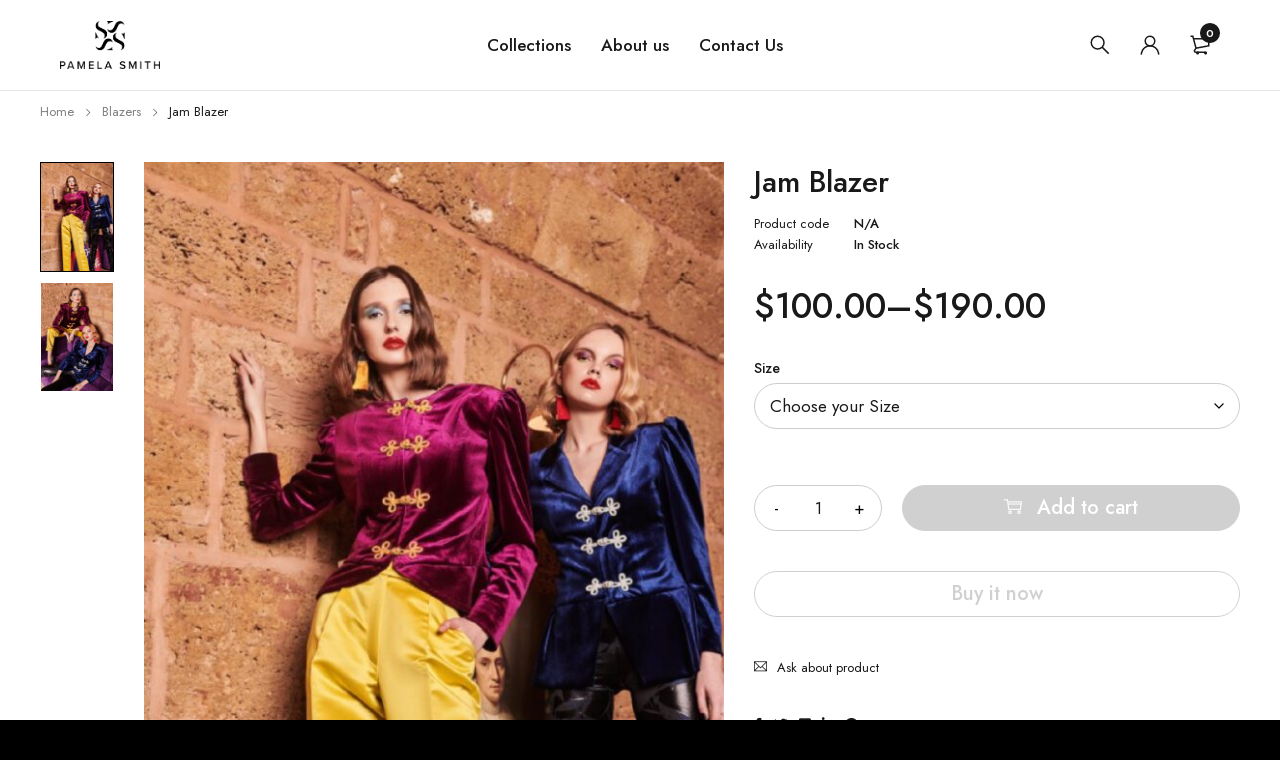

--- FILE ---
content_type: text/html; charset=UTF-8
request_url: https://pamsth.com/product/jam-blazer/
body_size: 23743
content:
<!DOCTYPE html>
<html lang="en-US">
<head>
		<meta charset="UTF-8" />

	<meta name="viewport" content="width=device-width, initial-scale=1.0, maximum-scale=1" />

	<link rel="profile" href="//gmpg.org/xfn/11" />
	<title>Jam Blazer &#8211; Pamela Smith Design</title>
<meta name='robots' content='max-image-preview:large' />
	<style>img:is([sizes="auto" i], [sizes^="auto," i]) { contain-intrinsic-size: 3000px 1500px }</style>
	<link rel='dns-prefetch' href='//capi-automation.s3.us-east-2.amazonaws.com' />
<link rel='dns-prefetch' href='//fonts.googleapis.com' />
<link rel='dns-prefetch' href='//www.googletagmanager.com' />
<link rel='preconnect' href='https://fonts.gstatic.com' crossorigin />
<link rel="alternate" type="application/rss+xml" title="Pamela Smith Design &raquo; Feed" href="https://pamsth.com/feed/" />
<link rel="alternate" type="application/rss+xml" title="Pamela Smith Design &raquo; Comments Feed" href="https://pamsth.com/comments/feed/" />
<script type="text/javascript">
/* <![CDATA[ */
window._wpemojiSettings = {"baseUrl":"https:\/\/s.w.org\/images\/core\/emoji\/16.0.1\/72x72\/","ext":".png","svgUrl":"https:\/\/s.w.org\/images\/core\/emoji\/16.0.1\/svg\/","svgExt":".svg","source":{"concatemoji":"https:\/\/pamsth.com\/wp-includes\/js\/wp-emoji-release.min.js?ver=6.8.3"}};
/*! This file is auto-generated */
!function(s,n){var o,i,e;function c(e){try{var t={supportTests:e,timestamp:(new Date).valueOf()};sessionStorage.setItem(o,JSON.stringify(t))}catch(e){}}function p(e,t,n){e.clearRect(0,0,e.canvas.width,e.canvas.height),e.fillText(t,0,0);var t=new Uint32Array(e.getImageData(0,0,e.canvas.width,e.canvas.height).data),a=(e.clearRect(0,0,e.canvas.width,e.canvas.height),e.fillText(n,0,0),new Uint32Array(e.getImageData(0,0,e.canvas.width,e.canvas.height).data));return t.every(function(e,t){return e===a[t]})}function u(e,t){e.clearRect(0,0,e.canvas.width,e.canvas.height),e.fillText(t,0,0);for(var n=e.getImageData(16,16,1,1),a=0;a<n.data.length;a++)if(0!==n.data[a])return!1;return!0}function f(e,t,n,a){switch(t){case"flag":return n(e,"\ud83c\udff3\ufe0f\u200d\u26a7\ufe0f","\ud83c\udff3\ufe0f\u200b\u26a7\ufe0f")?!1:!n(e,"\ud83c\udde8\ud83c\uddf6","\ud83c\udde8\u200b\ud83c\uddf6")&&!n(e,"\ud83c\udff4\udb40\udc67\udb40\udc62\udb40\udc65\udb40\udc6e\udb40\udc67\udb40\udc7f","\ud83c\udff4\u200b\udb40\udc67\u200b\udb40\udc62\u200b\udb40\udc65\u200b\udb40\udc6e\u200b\udb40\udc67\u200b\udb40\udc7f");case"emoji":return!a(e,"\ud83e\udedf")}return!1}function g(e,t,n,a){var r="undefined"!=typeof WorkerGlobalScope&&self instanceof WorkerGlobalScope?new OffscreenCanvas(300,150):s.createElement("canvas"),o=r.getContext("2d",{willReadFrequently:!0}),i=(o.textBaseline="top",o.font="600 32px Arial",{});return e.forEach(function(e){i[e]=t(o,e,n,a)}),i}function t(e){var t=s.createElement("script");t.src=e,t.defer=!0,s.head.appendChild(t)}"undefined"!=typeof Promise&&(o="wpEmojiSettingsSupports",i=["flag","emoji"],n.supports={everything:!0,everythingExceptFlag:!0},e=new Promise(function(e){s.addEventListener("DOMContentLoaded",e,{once:!0})}),new Promise(function(t){var n=function(){try{var e=JSON.parse(sessionStorage.getItem(o));if("object"==typeof e&&"number"==typeof e.timestamp&&(new Date).valueOf()<e.timestamp+604800&&"object"==typeof e.supportTests)return e.supportTests}catch(e){}return null}();if(!n){if("undefined"!=typeof Worker&&"undefined"!=typeof OffscreenCanvas&&"undefined"!=typeof URL&&URL.createObjectURL&&"undefined"!=typeof Blob)try{var e="postMessage("+g.toString()+"("+[JSON.stringify(i),f.toString(),p.toString(),u.toString()].join(",")+"));",a=new Blob([e],{type:"text/javascript"}),r=new Worker(URL.createObjectURL(a),{name:"wpTestEmojiSupports"});return void(r.onmessage=function(e){c(n=e.data),r.terminate(),t(n)})}catch(e){}c(n=g(i,f,p,u))}t(n)}).then(function(e){for(var t in e)n.supports[t]=e[t],n.supports.everything=n.supports.everything&&n.supports[t],"flag"!==t&&(n.supports.everythingExceptFlag=n.supports.everythingExceptFlag&&n.supports[t]);n.supports.everythingExceptFlag=n.supports.everythingExceptFlag&&!n.supports.flag,n.DOMReady=!1,n.readyCallback=function(){n.DOMReady=!0}}).then(function(){return e}).then(function(){var e;n.supports.everything||(n.readyCallback(),(e=n.source||{}).concatemoji?t(e.concatemoji):e.wpemoji&&e.twemoji&&(t(e.twemoji),t(e.wpemoji)))}))}((window,document),window._wpemojiSettings);
/* ]]> */
</script>
<link rel='stylesheet' id='sbi_styles-css' href='https://pamsth.com/wp-content/plugins/instagram-feed/css/sbi-styles.min.css?ver=6.10.0' type='text/css' media='all' />
<style id='wp-emoji-styles-inline-css' type='text/css'>

	img.wp-smiley, img.emoji {
		display: inline !important;
		border: none !important;
		box-shadow: none !important;
		height: 1em !important;
		width: 1em !important;
		margin: 0 0.07em !important;
		vertical-align: -0.1em !important;
		background: none !important;
		padding: 0 !important;
	}
</style>
<link rel='stylesheet' id='wp-block-library-css' href='https://pamsth.com/wp-includes/css/dist/block-library/style.min.css?ver=6.8.3' type='text/css' media='all' />
<style id='classic-theme-styles-inline-css' type='text/css'>
/*! This file is auto-generated */
.wp-block-button__link{color:#fff;background-color:#32373c;border-radius:9999px;box-shadow:none;text-decoration:none;padding:calc(.667em + 2px) calc(1.333em + 2px);font-size:1.125em}.wp-block-file__button{background:#32373c;color:#fff;text-decoration:none}
</style>
<style id='safe-svg-svg-icon-style-inline-css' type='text/css'>
.safe-svg-cover{text-align:center}.safe-svg-cover .safe-svg-inside{display:inline-block;max-width:100%}.safe-svg-cover svg{fill:currentColor;height:100%;max-height:100%;max-width:100%;width:100%}

</style>
<style id='global-styles-inline-css' type='text/css'>
:root{--wp--preset--aspect-ratio--square: 1;--wp--preset--aspect-ratio--4-3: 4/3;--wp--preset--aspect-ratio--3-4: 3/4;--wp--preset--aspect-ratio--3-2: 3/2;--wp--preset--aspect-ratio--2-3: 2/3;--wp--preset--aspect-ratio--16-9: 16/9;--wp--preset--aspect-ratio--9-16: 9/16;--wp--preset--color--black: #000000;--wp--preset--color--cyan-bluish-gray: #abb8c3;--wp--preset--color--white: #ffffff;--wp--preset--color--pale-pink: #f78da7;--wp--preset--color--vivid-red: #cf2e2e;--wp--preset--color--luminous-vivid-orange: #ff6900;--wp--preset--color--luminous-vivid-amber: #fcb900;--wp--preset--color--light-green-cyan: #7bdcb5;--wp--preset--color--vivid-green-cyan: #00d084;--wp--preset--color--pale-cyan-blue: #8ed1fc;--wp--preset--color--vivid-cyan-blue: #0693e3;--wp--preset--color--vivid-purple: #9b51e0;--wp--preset--gradient--vivid-cyan-blue-to-vivid-purple: linear-gradient(135deg,rgba(6,147,227,1) 0%,rgb(155,81,224) 100%);--wp--preset--gradient--light-green-cyan-to-vivid-green-cyan: linear-gradient(135deg,rgb(122,220,180) 0%,rgb(0,208,130) 100%);--wp--preset--gradient--luminous-vivid-amber-to-luminous-vivid-orange: linear-gradient(135deg,rgba(252,185,0,1) 0%,rgba(255,105,0,1) 100%);--wp--preset--gradient--luminous-vivid-orange-to-vivid-red: linear-gradient(135deg,rgba(255,105,0,1) 0%,rgb(207,46,46) 100%);--wp--preset--gradient--very-light-gray-to-cyan-bluish-gray: linear-gradient(135deg,rgb(238,238,238) 0%,rgb(169,184,195) 100%);--wp--preset--gradient--cool-to-warm-spectrum: linear-gradient(135deg,rgb(74,234,220) 0%,rgb(151,120,209) 20%,rgb(207,42,186) 40%,rgb(238,44,130) 60%,rgb(251,105,98) 80%,rgb(254,248,76) 100%);--wp--preset--gradient--blush-light-purple: linear-gradient(135deg,rgb(255,206,236) 0%,rgb(152,150,240) 100%);--wp--preset--gradient--blush-bordeaux: linear-gradient(135deg,rgb(254,205,165) 0%,rgb(254,45,45) 50%,rgb(107,0,62) 100%);--wp--preset--gradient--luminous-dusk: linear-gradient(135deg,rgb(255,203,112) 0%,rgb(199,81,192) 50%,rgb(65,88,208) 100%);--wp--preset--gradient--pale-ocean: linear-gradient(135deg,rgb(255,245,203) 0%,rgb(182,227,212) 50%,rgb(51,167,181) 100%);--wp--preset--gradient--electric-grass: linear-gradient(135deg,rgb(202,248,128) 0%,rgb(113,206,126) 100%);--wp--preset--gradient--midnight: linear-gradient(135deg,rgb(2,3,129) 0%,rgb(40,116,252) 100%);--wp--preset--font-size--small: 13px;--wp--preset--font-size--medium: 20px;--wp--preset--font-size--large: 36px;--wp--preset--font-size--x-large: 42px;--wp--preset--spacing--20: 0.44rem;--wp--preset--spacing--30: 0.67rem;--wp--preset--spacing--40: 1rem;--wp--preset--spacing--50: 1.5rem;--wp--preset--spacing--60: 2.25rem;--wp--preset--spacing--70: 3.38rem;--wp--preset--spacing--80: 5.06rem;--wp--preset--shadow--natural: 6px 6px 9px rgba(0, 0, 0, 0.2);--wp--preset--shadow--deep: 12px 12px 50px rgba(0, 0, 0, 0.4);--wp--preset--shadow--sharp: 6px 6px 0px rgba(0, 0, 0, 0.2);--wp--preset--shadow--outlined: 6px 6px 0px -3px rgba(255, 255, 255, 1), 6px 6px rgba(0, 0, 0, 1);--wp--preset--shadow--crisp: 6px 6px 0px rgba(0, 0, 0, 1);}:where(.is-layout-flex){gap: 0.5em;}:where(.is-layout-grid){gap: 0.5em;}body .is-layout-flex{display: flex;}.is-layout-flex{flex-wrap: wrap;align-items: center;}.is-layout-flex > :is(*, div){margin: 0;}body .is-layout-grid{display: grid;}.is-layout-grid > :is(*, div){margin: 0;}:where(.wp-block-columns.is-layout-flex){gap: 2em;}:where(.wp-block-columns.is-layout-grid){gap: 2em;}:where(.wp-block-post-template.is-layout-flex){gap: 1.25em;}:where(.wp-block-post-template.is-layout-grid){gap: 1.25em;}.has-black-color{color: var(--wp--preset--color--black) !important;}.has-cyan-bluish-gray-color{color: var(--wp--preset--color--cyan-bluish-gray) !important;}.has-white-color{color: var(--wp--preset--color--white) !important;}.has-pale-pink-color{color: var(--wp--preset--color--pale-pink) !important;}.has-vivid-red-color{color: var(--wp--preset--color--vivid-red) !important;}.has-luminous-vivid-orange-color{color: var(--wp--preset--color--luminous-vivid-orange) !important;}.has-luminous-vivid-amber-color{color: var(--wp--preset--color--luminous-vivid-amber) !important;}.has-light-green-cyan-color{color: var(--wp--preset--color--light-green-cyan) !important;}.has-vivid-green-cyan-color{color: var(--wp--preset--color--vivid-green-cyan) !important;}.has-pale-cyan-blue-color{color: var(--wp--preset--color--pale-cyan-blue) !important;}.has-vivid-cyan-blue-color{color: var(--wp--preset--color--vivid-cyan-blue) !important;}.has-vivid-purple-color{color: var(--wp--preset--color--vivid-purple) !important;}.has-black-background-color{background-color: var(--wp--preset--color--black) !important;}.has-cyan-bluish-gray-background-color{background-color: var(--wp--preset--color--cyan-bluish-gray) !important;}.has-white-background-color{background-color: var(--wp--preset--color--white) !important;}.has-pale-pink-background-color{background-color: var(--wp--preset--color--pale-pink) !important;}.has-vivid-red-background-color{background-color: var(--wp--preset--color--vivid-red) !important;}.has-luminous-vivid-orange-background-color{background-color: var(--wp--preset--color--luminous-vivid-orange) !important;}.has-luminous-vivid-amber-background-color{background-color: var(--wp--preset--color--luminous-vivid-amber) !important;}.has-light-green-cyan-background-color{background-color: var(--wp--preset--color--light-green-cyan) !important;}.has-vivid-green-cyan-background-color{background-color: var(--wp--preset--color--vivid-green-cyan) !important;}.has-pale-cyan-blue-background-color{background-color: var(--wp--preset--color--pale-cyan-blue) !important;}.has-vivid-cyan-blue-background-color{background-color: var(--wp--preset--color--vivid-cyan-blue) !important;}.has-vivid-purple-background-color{background-color: var(--wp--preset--color--vivid-purple) !important;}.has-black-border-color{border-color: var(--wp--preset--color--black) !important;}.has-cyan-bluish-gray-border-color{border-color: var(--wp--preset--color--cyan-bluish-gray) !important;}.has-white-border-color{border-color: var(--wp--preset--color--white) !important;}.has-pale-pink-border-color{border-color: var(--wp--preset--color--pale-pink) !important;}.has-vivid-red-border-color{border-color: var(--wp--preset--color--vivid-red) !important;}.has-luminous-vivid-orange-border-color{border-color: var(--wp--preset--color--luminous-vivid-orange) !important;}.has-luminous-vivid-amber-border-color{border-color: var(--wp--preset--color--luminous-vivid-amber) !important;}.has-light-green-cyan-border-color{border-color: var(--wp--preset--color--light-green-cyan) !important;}.has-vivid-green-cyan-border-color{border-color: var(--wp--preset--color--vivid-green-cyan) !important;}.has-pale-cyan-blue-border-color{border-color: var(--wp--preset--color--pale-cyan-blue) !important;}.has-vivid-cyan-blue-border-color{border-color: var(--wp--preset--color--vivid-cyan-blue) !important;}.has-vivid-purple-border-color{border-color: var(--wp--preset--color--vivid-purple) !important;}.has-vivid-cyan-blue-to-vivid-purple-gradient-background{background: var(--wp--preset--gradient--vivid-cyan-blue-to-vivid-purple) !important;}.has-light-green-cyan-to-vivid-green-cyan-gradient-background{background: var(--wp--preset--gradient--light-green-cyan-to-vivid-green-cyan) !important;}.has-luminous-vivid-amber-to-luminous-vivid-orange-gradient-background{background: var(--wp--preset--gradient--luminous-vivid-amber-to-luminous-vivid-orange) !important;}.has-luminous-vivid-orange-to-vivid-red-gradient-background{background: var(--wp--preset--gradient--luminous-vivid-orange-to-vivid-red) !important;}.has-very-light-gray-to-cyan-bluish-gray-gradient-background{background: var(--wp--preset--gradient--very-light-gray-to-cyan-bluish-gray) !important;}.has-cool-to-warm-spectrum-gradient-background{background: var(--wp--preset--gradient--cool-to-warm-spectrum) !important;}.has-blush-light-purple-gradient-background{background: var(--wp--preset--gradient--blush-light-purple) !important;}.has-blush-bordeaux-gradient-background{background: var(--wp--preset--gradient--blush-bordeaux) !important;}.has-luminous-dusk-gradient-background{background: var(--wp--preset--gradient--luminous-dusk) !important;}.has-pale-ocean-gradient-background{background: var(--wp--preset--gradient--pale-ocean) !important;}.has-electric-grass-gradient-background{background: var(--wp--preset--gradient--electric-grass) !important;}.has-midnight-gradient-background{background: var(--wp--preset--gradient--midnight) !important;}.has-small-font-size{font-size: var(--wp--preset--font-size--small) !important;}.has-medium-font-size{font-size: var(--wp--preset--font-size--medium) !important;}.has-large-font-size{font-size: var(--wp--preset--font-size--large) !important;}.has-x-large-font-size{font-size: var(--wp--preset--font-size--x-large) !important;}
:where(.wp-block-post-template.is-layout-flex){gap: 1.25em;}:where(.wp-block-post-template.is-layout-grid){gap: 1.25em;}
:where(.wp-block-columns.is-layout-flex){gap: 2em;}:where(.wp-block-columns.is-layout-grid){gap: 2em;}
:root :where(.wp-block-pullquote){font-size: 1.5em;line-height: 1.6;}
</style>
<link rel='stylesheet' id='contact-form-7-css' href='https://pamsth.com/wp-content/plugins/contact-form-7/includes/css/styles.css?ver=6.1.4' type='text/css' media='all' />
<link rel='stylesheet' id='ts-style-css' href='https://pamsth.com/wp-content/plugins/themesky/css/themesky.css?ver=1.1.6' type='text/css' media='all' />
<link rel='stylesheet' id='owl-carousel-css' href='https://pamsth.com/wp-content/plugins/themesky/css/owl.carousel.css?ver=1.1.6' type='text/css' media='all' />
<link rel='stylesheet' id='woocommerce-layout-css' href='https://pamsth.com/wp-content/plugins/woocommerce/assets/css/woocommerce-layout.css?ver=10.4.3' type='text/css' media='all' />
<style id='woocommerce-layout-inline-css' type='text/css'>

	.infinite-scroll .woocommerce-pagination {
		display: none;
	}
</style>
<link rel='stylesheet' id='woocommerce-smallscreen-css' href='https://pamsth.com/wp-content/plugins/woocommerce/assets/css/woocommerce-smallscreen.css?ver=10.4.3' type='text/css' media='only screen and (max-width: 768px)' />
<link rel='stylesheet' id='woocommerce-general-css' href='https://pamsth.com/wp-content/plugins/woocommerce/assets/css/woocommerce.css?ver=10.4.3' type='text/css' media='all' />
<style id='woocommerce-inline-inline-css' type='text/css'>
.woocommerce form .form-row .required { visibility: visible; }
</style>
<link rel='stylesheet' id='wp-components-css' href='https://pamsth.com/wp-includes/css/dist/components/style.min.css?ver=6.8.3' type='text/css' media='all' />
<link rel='stylesheet' id='godaddy-styles-css' href='https://pamsth.com/wp-content/mu-plugins/vendor/wpex/godaddy-launch/includes/Dependencies/GoDaddy/Styles/build/latest.css?ver=2.0.2' type='text/css' media='all' />
<link rel="preload" as="style" href="https://fonts.googleapis.com/css?family=Jost:400,500,600&#038;display=swap&#038;ver=1762416179" /><link rel="stylesheet" href="https://fonts.googleapis.com/css?family=Jost:400,500,600&#038;display=swap&#038;ver=1762416179" media="print" onload="this.media='all'"><noscript><link rel="stylesheet" href="https://fonts.googleapis.com/css?family=Jost:400,500,600&#038;display=swap&#038;ver=1762416179" /></noscript><link rel='stylesheet' id='font-awesome-5-css' href='https://pamsth.com/wp-content/themes/yobazar/css/fontawesome.min.css?ver=1.2.9' type='text/css' media='all' />
<link rel='stylesheet' id='font-themify-icon-css' href='https://pamsth.com/wp-content/themes/yobazar/css/themify-icons.css?ver=1.2.9' type='text/css' media='all' />
<link rel='stylesheet' id='yobazar-reset-css' href='https://pamsth.com/wp-content/themes/yobazar/css/reset.css?ver=1.2.9' type='text/css' media='all' />
<link rel='stylesheet' id='yobazar-style-css' href='https://pamsth.com/wp-content/themes/yobazar/style.css?ver=1.2.9' type='text/css' media='all' />
<link rel='stylesheet' id='yobazar-responsive-css' href='https://pamsth.com/wp-content/themes/yobazar/css/responsive.css?ver=1.2.9' type='text/css' media='all' />
<link rel='stylesheet' id='yobazar-dynamic-css-css' href='https://pamsth.com/wp-content/uploads/yobazar.css?ver=1762416179' type='text/css' media='all' />
<script type="text/template" id="tmpl-variation-template">
	<div class="woocommerce-variation-description">{{{ data.variation.variation_description }}}</div>
	<div class="woocommerce-variation-price">{{{ data.variation.price_html }}}</div>
	<div class="woocommerce-variation-availability">{{{ data.variation.availability_html }}}</div>
</script>
<script type="text/template" id="tmpl-unavailable-variation-template">
	<p role="alert">Sorry, this product is unavailable. Please choose a different combination.</p>
</script>
<script type="text/javascript" src="https://pamsth.com/wp-includes/js/jquery/jquery.min.js?ver=3.7.1" id="jquery-core-js"></script>
<script type="text/javascript" src="https://pamsth.com/wp-includes/js/jquery/jquery-migrate.min.js?ver=3.4.1" id="jquery-migrate-js"></script>
<script type="text/javascript" src="https://pamsth.com/wp-content/plugins/woocommerce/assets/js/jquery-blockui/jquery.blockUI.min.js?ver=2.7.0-wc.10.4.3" id="wc-jquery-blockui-js" data-wp-strategy="defer"></script>
<script type="text/javascript" id="wc-add-to-cart-js-extra">
/* <![CDATA[ */
var wc_add_to_cart_params = {"ajax_url":"\/wp-admin\/admin-ajax.php","wc_ajax_url":"\/?wc-ajax=%%endpoint%%","i18n_view_cart":"View cart","cart_url":"https:\/\/pamsth.com\/cart-2\/","is_cart":"","cart_redirect_after_add":"no"};
/* ]]> */
</script>
<script type="text/javascript" src="https://pamsth.com/wp-content/plugins/woocommerce/assets/js/frontend/add-to-cart.min.js?ver=10.4.3" id="wc-add-to-cart-js" data-wp-strategy="defer"></script>
<script type="text/javascript" src="https://pamsth.com/wp-content/plugins/woocommerce/assets/js/zoom/jquery.zoom.min.js?ver=1.7.21-wc.10.4.3" id="wc-zoom-js" defer="defer" data-wp-strategy="defer"></script>
<script type="text/javascript" src="https://pamsth.com/wp-content/plugins/woocommerce/assets/js/flexslider/jquery.flexslider.min.js?ver=2.7.2-wc.10.4.3" id="wc-flexslider-js" defer="defer" data-wp-strategy="defer"></script>
<script type="text/javascript" id="wc-single-product-js-extra">
/* <![CDATA[ */
var wc_single_product_params = {"i18n_required_rating_text":"Please select a rating","i18n_rating_options":["1 of 5 stars","2 of 5 stars","3 of 5 stars","4 of 5 stars","5 of 5 stars"],"i18n_product_gallery_trigger_text":"View full-screen image gallery","review_rating_required":"yes","flexslider":{"rtl":false,"animation":"slide","smoothHeight":true,"directionNav":false,"controlNav":"thumbnails","slideshow":false,"animationSpeed":500,"animationLoop":false,"allowOneSlide":false},"zoom_enabled":"1","zoom_options":[],"photoswipe_enabled":"","photoswipe_options":{"shareEl":false,"closeOnScroll":false,"history":false,"hideAnimationDuration":0,"showAnimationDuration":0},"flexslider_enabled":"1"};
/* ]]> */
</script>
<script type="text/javascript" src="https://pamsth.com/wp-content/plugins/woocommerce/assets/js/frontend/single-product.min.js?ver=10.4.3" id="wc-single-product-js" defer="defer" data-wp-strategy="defer"></script>
<script type="text/javascript" src="https://pamsth.com/wp-content/plugins/woocommerce/assets/js/js-cookie/js.cookie.min.js?ver=2.1.4-wc.10.4.3" id="wc-js-cookie-js" defer="defer" data-wp-strategy="defer"></script>
<script type="text/javascript" id="woocommerce-js-extra">
/* <![CDATA[ */
var woocommerce_params = {"ajax_url":"\/wp-admin\/admin-ajax.php","wc_ajax_url":"\/?wc-ajax=%%endpoint%%","i18n_password_show":"Show password","i18n_password_hide":"Hide password"};
/* ]]> */
</script>
<script type="text/javascript" src="https://pamsth.com/wp-content/plugins/woocommerce/assets/js/frontend/woocommerce.min.js?ver=10.4.3" id="woocommerce-js" defer="defer" data-wp-strategy="defer"></script>
<script type="text/javascript" src="https://pamsth.com/wp-content/plugins/js_composer/assets/js/vendors/woocommerce-add-to-cart.js?ver=7.1" id="vc_woocommerce-add-to-cart-js-js"></script>
<script type="text/javascript" id="wc-cart-fragments-js-extra">
/* <![CDATA[ */
var wc_cart_fragments_params = {"ajax_url":"\/wp-admin\/admin-ajax.php","wc_ajax_url":"\/?wc-ajax=%%endpoint%%","cart_hash_key":"wc_cart_hash_41c39645e1934c10cfd19fed4c8d3157","fragment_name":"wc_fragments_41c39645e1934c10cfd19fed4c8d3157","request_timeout":"5000"};
/* ]]> */
</script>
<script type="text/javascript" src="https://pamsth.com/wp-content/plugins/woocommerce/assets/js/frontend/cart-fragments.min.js?ver=10.4.3" id="wc-cart-fragments-js" defer="defer" data-wp-strategy="defer"></script>
<script type="text/javascript" src="https://pamsth.com/wp-includes/js/underscore.min.js?ver=1.13.7" id="underscore-js"></script>
<script type="text/javascript" id="wp-util-js-extra">
/* <![CDATA[ */
var _wpUtilSettings = {"ajax":{"url":"\/wp-admin\/admin-ajax.php"}};
/* ]]> */
</script>
<script type="text/javascript" src="https://pamsth.com/wp-includes/js/wp-util.min.js?ver=6.8.3" id="wp-util-js"></script>
<script type="text/javascript" id="wc-add-to-cart-variation-js-extra">
/* <![CDATA[ */
var wc_add_to_cart_variation_params = {"wc_ajax_url":"\/?wc-ajax=%%endpoint%%","i18n_no_matching_variations_text":"Sorry, no products matched your selection. Please choose a different combination.","i18n_make_a_selection_text":"Please select some product options before adding this product to your cart.","i18n_unavailable_text":"Sorry, this product is unavailable. Please choose a different combination.","i18n_reset_alert_text":"Your selection has been reset. Please select some product options before adding this product to your cart."};
/* ]]> */
</script>
<script type="text/javascript" src="https://pamsth.com/wp-content/plugins/woocommerce/assets/js/frontend/add-to-cart-variation.min.js?ver=10.4.3" id="wc-add-to-cart-variation-js" defer="defer" data-wp-strategy="defer"></script>
<script></script><link rel="https://api.w.org/" href="https://pamsth.com/wp-json/" /><link rel="alternate" title="JSON" type="application/json" href="https://pamsth.com/wp-json/wp/v2/product/9023" /><link rel="EditURI" type="application/rsd+xml" title="RSD" href="https://pamsth.com/xmlrpc.php?rsd" />
<meta name="generator" content="WordPress 6.8.3" />
<meta name="generator" content="WooCommerce 10.4.3" />
<link rel="canonical" href="https://pamsth.com/product/jam-blazer/" />
<link rel='shortlink' href='https://pamsth.com/?p=9023' />
<link rel="alternate" title="oEmbed (JSON)" type="application/json+oembed" href="https://pamsth.com/wp-json/oembed/1.0/embed?url=https%3A%2F%2Fpamsth.com%2Fproduct%2Fjam-blazer%2F" />
<link rel="alternate" title="oEmbed (XML)" type="text/xml+oembed" href="https://pamsth.com/wp-json/oembed/1.0/embed?url=https%3A%2F%2Fpamsth.com%2Fproduct%2Fjam-blazer%2F&#038;format=xml" />
<meta name="generator" content="Redux 4.5.10" /><meta name="generator" content="Site Kit by Google 1.170.0" />	<noscript><style>.woocommerce-product-gallery{ opacity: 1 !important; }</style></noscript>
	<meta name="generator" content="Elementor 3.34.1; features: e_font_icon_svg, additional_custom_breakpoints; settings: css_print_method-external, google_font-enabled, font_display-swap">
			<script  type="text/javascript">
				!function(f,b,e,v,n,t,s){if(f.fbq)return;n=f.fbq=function(){n.callMethod?
					n.callMethod.apply(n,arguments):n.queue.push(arguments)};if(!f._fbq)f._fbq=n;
					n.push=n;n.loaded=!0;n.version='2.0';n.queue=[];t=b.createElement(e);t.async=!0;
					t.src=v;s=b.getElementsByTagName(e)[0];s.parentNode.insertBefore(t,s)}(window,
					document,'script','https://connect.facebook.net/en_US/fbevents.js');
			</script>
			<!-- WooCommerce Facebook Integration Begin -->
			<script  type="text/javascript">

				fbq('init', '1372459469950617', {}, {
    "agent": "woocommerce_0-10.4.3-3.5.15"
});

				document.addEventListener( 'DOMContentLoaded', function() {
					// Insert placeholder for events injected when a product is added to the cart through AJAX.
					document.body.insertAdjacentHTML( 'beforeend', '<div class=\"wc-facebook-pixel-event-placeholder\"></div>' );
				}, false );

			</script>
			<!-- WooCommerce Facebook Integration End -->
						<style>
				.e-con.e-parent:nth-of-type(n+4):not(.e-lazyloaded):not(.e-no-lazyload),
				.e-con.e-parent:nth-of-type(n+4):not(.e-lazyloaded):not(.e-no-lazyload) * {
					background-image: none !important;
				}
				@media screen and (max-height: 1024px) {
					.e-con.e-parent:nth-of-type(n+3):not(.e-lazyloaded):not(.e-no-lazyload),
					.e-con.e-parent:nth-of-type(n+3):not(.e-lazyloaded):not(.e-no-lazyload) * {
						background-image: none !important;
					}
				}
				@media screen and (max-height: 640px) {
					.e-con.e-parent:nth-of-type(n+2):not(.e-lazyloaded):not(.e-no-lazyload),
					.e-con.e-parent:nth-of-type(n+2):not(.e-lazyloaded):not(.e-no-lazyload) * {
						background-image: none !important;
					}
				}
			</style>
			<meta name="generator" content="Powered by WPBakery Page Builder - drag and drop page builder for WordPress."/>
<style type="text/css" id="custom-background-css">
body.custom-background { background-color: #000000; }
</style>
	<meta name="generator" content="Powered by Slider Revolution 6.7.6 - responsive, Mobile-Friendly Slider Plugin for WordPress with comfortable drag and drop interface." />
<link rel="icon" href="https://pamsth.com/wp-content/uploads/2025/11/cropped-Pamela-smith-new-logo-final-1-1-32x32.png" sizes="32x32" />
<link rel="icon" href="https://pamsth.com/wp-content/uploads/2025/11/cropped-Pamela-smith-new-logo-final-1-1-192x192.png" sizes="192x192" />
<link rel="apple-touch-icon" href="https://pamsth.com/wp-content/uploads/2025/11/cropped-Pamela-smith-new-logo-final-1-1-180x180.png" />
<meta name="msapplication-TileImage" content="https://pamsth.com/wp-content/uploads/2025/11/cropped-Pamela-smith-new-logo-final-1-1-270x270.png" />
<script>function setREVStartSize(e){
			//window.requestAnimationFrame(function() {
				window.RSIW = window.RSIW===undefined ? window.innerWidth : window.RSIW;
				window.RSIH = window.RSIH===undefined ? window.innerHeight : window.RSIH;
				try {
					var pw = document.getElementById(e.c).parentNode.offsetWidth,
						newh;
					pw = pw===0 || isNaN(pw) || (e.l=="fullwidth" || e.layout=="fullwidth") ? window.RSIW : pw;
					e.tabw = e.tabw===undefined ? 0 : parseInt(e.tabw);
					e.thumbw = e.thumbw===undefined ? 0 : parseInt(e.thumbw);
					e.tabh = e.tabh===undefined ? 0 : parseInt(e.tabh);
					e.thumbh = e.thumbh===undefined ? 0 : parseInt(e.thumbh);
					e.tabhide = e.tabhide===undefined ? 0 : parseInt(e.tabhide);
					e.thumbhide = e.thumbhide===undefined ? 0 : parseInt(e.thumbhide);
					e.mh = e.mh===undefined || e.mh=="" || e.mh==="auto" ? 0 : parseInt(e.mh,0);
					if(e.layout==="fullscreen" || e.l==="fullscreen")
						newh = Math.max(e.mh,window.RSIH);
					else{
						e.gw = Array.isArray(e.gw) ? e.gw : [e.gw];
						for (var i in e.rl) if (e.gw[i]===undefined || e.gw[i]===0) e.gw[i] = e.gw[i-1];
						e.gh = e.el===undefined || e.el==="" || (Array.isArray(e.el) && e.el.length==0)? e.gh : e.el;
						e.gh = Array.isArray(e.gh) ? e.gh : [e.gh];
						for (var i in e.rl) if (e.gh[i]===undefined || e.gh[i]===0) e.gh[i] = e.gh[i-1];
											
						var nl = new Array(e.rl.length),
							ix = 0,
							sl;
						e.tabw = e.tabhide>=pw ? 0 : e.tabw;
						e.thumbw = e.thumbhide>=pw ? 0 : e.thumbw;
						e.tabh = e.tabhide>=pw ? 0 : e.tabh;
						e.thumbh = e.thumbhide>=pw ? 0 : e.thumbh;
						for (var i in e.rl) nl[i] = e.rl[i]<window.RSIW ? 0 : e.rl[i];
						sl = nl[0];
						for (var i in nl) if (sl>nl[i] && nl[i]>0) { sl = nl[i]; ix=i;}
						var m = pw>(e.gw[ix]+e.tabw+e.thumbw) ? 1 : (pw-(e.tabw+e.thumbw)) / (e.gw[ix]);
						newh =  (e.gh[ix] * m) + (e.tabh + e.thumbh);
					}
					var el = document.getElementById(e.c);
					if (el!==null && el) el.style.height = newh+"px";
					el = document.getElementById(e.c+"_wrapper");
					if (el!==null && el) {
						el.style.height = newh+"px";
						el.style.display = "block";
					}
				} catch(e){
					console.log("Failure at Presize of Slider:" + e)
				}
			//});
		  };</script>
		<style type="text/css" id="wp-custom-css">
			.custom-label.rent {
    position: absolute;
    top: 10px;
    left: 10px;
    background-color: red;
    color: #fff;
    padding: 4px 10px;
    font-size: 12px;
    font-weight: bold;
    border-radius: 3px;
    z-index: 10;
}		</style>
		<noscript><style> .wpb_animate_when_almost_visible { opacity: 1; }</style></noscript></head>
<body class="wp-singular product-template-default single single-product postid-9023 custom-background wp-theme-yobazar theme-yobazar woocommerce woocommerce-page woocommerce-no-js header-fullwidth header-v1 product-label-rectangle product-hover-vertical-style-2 ts_desktop product-title-shorten wpb-js-composer js-comp-ver-7.1 vc_responsive elementor-default elementor-kit-12">

<!-- Group Header Button -->
<div id="group-icon-header" class="ts-floating-sidebar">
	<div class="overlay"></div>
	<div class="ts-sidebar-content">
		<div class="sidebar-content">
			
			<ul class="tab-mobile-menu hidden">
				<li class="active"><span>Menu</span></li>
			</ul>
			
			<h6 class="menu-title"><span>Menu</span></h6>
			
			<div class="mobile-menu-wrapper ts-menu visible-phone">
				<div class="menu-main-mobile">
					<nav class="mobile-menu"><ul id="menu-mobile-menu" class="menu"><li id="menu-item-699" class="menu-item menu-item-type-post_type menu-item-object-page menu-item-has-children current_page_parent menu-item-699 ts-normal-menu parent">
	<a href="https://pamsth.com/shop-2/"><span class="menu-label">Shop</span></a><span class="ts-menu-drop-icon"></span>
<ul class="sub-menu">
	<li id="menu-item-18782" class="menu-item menu-item-type-custom menu-item-object-custom menu-item-18782">
		<a href="https://pamsth.com/product-category/the-boss-collection"><span class="menu-label">The Boss Collection</span></a></li>
	<li id="menu-item-18578" class="menu-item menu-item-type-custom menu-item-object-custom menu-item-18578">
		<a href="https://pamsth.com/product-category/collection-summer-2025/"><span class="menu-label">Collection Summer 2025</span></a></li>
	<li id="menu-item-18579" class="menu-item menu-item-type-custom menu-item-object-custom menu-item-18579">
		<a href="https://pamsth.com/product-category/le-reve-blanc/"><span class="menu-label">Le Reve Blanc</span></a></li>
	<li id="menu-item-17961" class="menu-item menu-item-type-custom menu-item-object-custom menu-item-17961">
		<a href="https://pamsth.com/product-category/collection-winter-2024-2025/"><span class="menu-label">Collection Winter 2024/2025</span></a></li>
	<li id="menu-item-17321" class="menu-item menu-item-type-custom menu-item-object-custom menu-item-17321">
		<a href="https://pamsth.com/product-category/collection-summer-2024/"><span class="menu-label">Collection Summer 2024</span></a></li>
	<li id="menu-item-16373" class="menu-item menu-item-type-custom menu-item-object-custom menu-item-16373">
		<a href="https://pamsth.com/product-category/collection-spring-2024/"><span class="menu-label">Collection Spring 2024</span></a></li>
	<li id="menu-item-14893" class="menu-item menu-item-type-custom menu-item-object-custom menu-item-14893">
		<a href="https://pamsth.com/product-category/valentine-collection-2024/"><span class="menu-label">Valentine Collection 2024</span></a></li>
	<li id="menu-item-14325" class="menu-item menu-item-type-custom menu-item-object-custom menu-item-14325">
		<a href="https://pamsth.com/product-category/valentine-collection/"><span class="menu-label">Valentine Collection 2022</span></a></li>
	<li id="menu-item-13365" class="menu-item menu-item-type-custom menu-item-object-custom menu-item-13365">
		<a href="https://pamsth.com/product-category/collection-winter-2023-2024/"><span class="menu-label">Collection Fall Winter 2023-2024</span></a></li>
	<li id="menu-item-12979" class="menu-item menu-item-type-custom menu-item-object-custom menu-item-12979">
		<a href="https://pamsth.com/product-category/collection-summer-2023/"><span class="menu-label">Collection Summer 2023</span></a></li>
	<li id="menu-item-12976" class="menu-item menu-item-type-custom menu-item-object-custom menu-item-12976">
		<a href="https://pamsth.com/product-category/collection-spring-2023/"><span class="menu-label">Collection Spring 2023</span></a></li>
	<li id="menu-item-12975" class="menu-item menu-item-type-custom menu-item-object-custom menu-item-12975">
		<a href="https://pamsth.com/product-category/collection-fall-winter-2023/"><span class="menu-label">Collection Fall Winter 2023</span></a></li>
	<li id="menu-item-12978" class="menu-item menu-item-type-custom menu-item-object-custom menu-item-12978">
		<a href="https://pamsth.com/product-category/collection-summer-2022/"><span class="menu-label">Collection Summer 2022</span></a></li>
	<li id="menu-item-12974" class="menu-item menu-item-type-custom menu-item-object-custom menu-item-12974">
		<a href="https://pamsth.com/product-category/collection-fall-winter-2022/"><span class="menu-label">Collection Fall Winter 2022</span></a></li>
	<li id="menu-item-12977" class="menu-item menu-item-type-custom menu-item-object-custom menu-item-12977">
		<a href="https://pamsth.com/product-category/collection-summer-2021/"><span class="menu-label">Collection Summer 2021</span></a></li>
	<li id="menu-item-12972" class="menu-item menu-item-type-custom menu-item-object-custom menu-item-12972">
		<a href="https://pamsth.com/product-category/collection-fall-winter-2020/"><span class="menu-label">Collection Fall Winter 2020</span></a></li>
</ul>
</li>
<li id="menu-item-784" class="menu-item menu-item-type-post_type menu-item-object-page menu-item-784 ts-normal-menu">
	<a href="https://pamsth.com/about-us/"><span class="menu-label">About Us</span></a></li>
<li id="menu-item-12994" class="menu-item menu-item-type-post_type menu-item-object-page menu-item-12994 ts-normal-menu">
	<a href="https://pamsth.com/contact-us/"><span class="menu-label">Contact Us</span></a></li>
</ul></nav>				</div>
			</div>
			
			<div class="group-button-header">
				
								
								
								
			</div>
			
		</div>	
	</div>
</div>

<!-- Mobile Group Button -->
<div id="ts-mobile-button-bottom">
	<!-- Menu Icon -->
	<div class="ts-mobile-icon-toggle">
		<span class="icon">
			<svg width="22" height="18" viewBox="0 0 22 18" fill="none" xmlns="http://www.w3.org/2000/svg">
			<line y1="2.39999" x2="22" y2="2.39999" stroke="black" stroke-width="1.5"/>
			<line y1="9.39999" x2="22" y2="9.39999" stroke="black" stroke-width="1.5"/>
			<line y1="16.4" x2="22" y2="16.4" stroke="black" stroke-width="1.5"/>
			</svg>
		</span>
	</div>
	
	<!-- Home Icon -->
	<div class="mobile-button-home">
		<a href="https://pamsth.com/">
			<svg width="21" height="20" viewBox="0 0 21 20" fill="none" xmlns="http://www.w3.org/2000/svg">
			<path d="M17.4661 7.08325V18.7499H4.13281V7.08325" stroke="black" stroke-width="1.5" stroke-miterlimit="10"/>
			<path d="M19.9661 8.75L10.7995 1.25L1.63281 8.75" stroke="black" stroke-width="1.5" stroke-miterlimit="10"/>
			</svg>
		</a>
	</div>
	
	<!-- Myaccount Icon -->
		<div class="my-account-wrapper">
				<div class="ts-tiny-account-wrapper">
			<div class="account-control">
			
									<a  class="login" href="https://pamsth.com/my-account-2/" title="Login/Register">
						<svg width="20" height="20" viewBox="0 0 20 20" fill="none" xmlns="http://www.w3.org/2000/svg">
						<path d="M10 10.8166C12.6372 10.8166 14.775 8.67876 14.775 6.0416C14.775 3.40444 12.6372 1.2666 10 1.2666C7.36285 1.2666 5.22501 3.40444 5.22501 6.0416C5.22501 8.67876 7.36285 10.8166 10 10.8166Z" stroke="#191919" stroke-width="1.5" stroke-miterlimit="10"/>
						<path d="M1.25 19.5668L1.55833 17.8585C1.92258 15.8856 2.96645 14.1025 4.50859 12.8192C6.05074 11.5359 7.99371 10.8333 10 10.8335V10.8335C12.0087 10.834 13.9536 11.5389 15.496 12.8256C17.0385 14.1123 18.0809 15.8992 18.4417 17.8752L18.75 19.5835" stroke="#191919" stroke-width="1.5" stroke-miterlimit="10"/>
						</svg>
					</a>
								
								
			</div>
		</div>
		
			</div>
		
	<!-- Wishlist Icon -->
		
	<!-- Cart Icon -->
		<div class="shopping-cart-wrapper mobile-cart">
					<div class="ts-tiny-cart-wrapper">
								<div class="cart-icon">
					<a class="cart-control" href="https://pamsth.com/cart-2/" title="View your shopping cart">
						<span class="ic-cart">
							<svg width="20" height="20" viewBox="0 0 20 20" fill="none" xmlns="http://www.w3.org/2000/svg">
							<path d="M6.00834 13.1834L18.7333 10.8V3.63336H3.45834" stroke="#191919" stroke-width="1.5" stroke-miterlimit="10"/>
							<path d="M0.43335 1.25H2.82502L6.00002 13.1833L4.61668 15.2583C4.48429 15.4615 4.41472 15.6992 4.41668 15.9417V15.9417C4.41668 16.2643 4.54487 16.5738 4.77304 16.802C5.00121 17.0302 5.31067 17.1583 5.63335 17.1583H15.55" stroke="#191919" stroke-width="1.5" stroke-miterlimit="10"/>
							<path d="M15.55 18.75C15.9872 18.75 16.3417 18.3956 16.3417 17.9584C16.3417 17.5211 15.9872 17.1667 15.55 17.1667C15.1128 17.1667 14.7583 17.5211 14.7583 17.9584C14.7583 18.3956 15.1128 18.75 15.55 18.75Z" stroke="#191919" stroke-width="1.5" stroke-miterlimit="10"/>
							<path d="M7.59165 18.75C8.02888 18.75 8.38332 18.3956 8.38332 17.9584C8.38332 17.5211 8.02888 17.1667 7.59165 17.1667C7.15443 17.1667 6.79999 17.5211 6.79999 17.9584C6.79999 18.3956 7.15443 18.75 7.59165 18.75Z" stroke="#191919" stroke-width="1.5" stroke-miterlimit="10"/>
							</svg>
						</span>
						<span class="cart-number">0</span>
					</a>
				</div>
								
							</div>
			</div>
	</div>

<!-- Search Sidebar -->
	
	<div id="ts-search-sidebar" class="ts-floating-sidebar">
		<div class="overlay"></div>
		<div class="ts-sidebar-content">
			<span class="close"></span>
			
			<div class="ts-search-by-category woocommerce">
				<h2 class="title">Search </h2>
				<form method="get" action="https://pamsth.com/" id="searchform-553">
	<div class="search-table">
		<div class="search-field search-content">
			<input type="text" value="" name="s" id="s-553" placeholder="Search for products" autocomplete="off" />
						<input type="hidden" name="post_type" value="product" />
					</div>
		<div class="search-button">
			<input type="submit" id="searchsubmit-553" value="Search" />
		</div>
	</div>
</form>				<div class="ts-search-result-container"></div>
			</div>
		</div>
	</div>


<!-- Shopping Cart Floating Sidebar -->

<div id="page" class="hfeed site">

		
				
		<!-- Page Slider -->
				
		
<header class="ts-header has-sticky hidden-wishlist hidden-currency hidden-language">
	<div class="header-container">
		<div class="header-template">
			
			<div class="header-sticky">
				<div class="header-middle menu-center">
					<div class="container">
					
						<div class="logo-wrapper">		<div class="logo">
			<a href="https://pamsth.com/">
							<img src="https://pamsth.com/wp-content/uploads/2025/11/Pamela-smith-new-logo-final-1.png" alt="PamelaSmith" title="PamelaSmith" class="normal-logo" />
						
							<img src="https://pamsth.com/wp-content/uploads/2025/11/Pamela-smith-new-logo-final-1.png" alt="PamelaSmith" title="PamelaSmith" class="mobile-logo" />
						
							<img src="https://pamsth.com/wp-content/uploads/2025/11/Pamela-smith-new-logo-final-1.png" alt="PamelaSmith" title="PamelaSmith" class="sticky-logo" />
						
						</a>
		</div>
		</div>
						
						<div class="menu-wrapper hidden-phone">
							<div class="ts-menu">
								<nav class="main-menu pc-menu ts-mega-menu-wrapper"><ul id="menu-main-menu" class="menu"><li id="menu-item-24" class="menu-item menu-item-type-post_type menu-item-object-page current_page_parent menu-item-24 ts-normal-menu">
	<a href="https://pamsth.com/shop-2/"><span class="menu-label">Collections</span></a></li>
<li id="menu-item-12890" class="menu-item menu-item-type-post_type menu-item-object-page menu-item-12890 ts-normal-menu">
	<a href="https://pamsth.com/about-us/"><span class="menu-label">About us</span></a></li>
<li id="menu-item-12767" class="menu-item menu-item-type-post_type menu-item-object-page menu-item-12767 ts-normal-menu">
	<a href="https://pamsth.com/contact-us/"><span class="menu-label">Contact Us</span></a></li>
</ul></nav>							</div>
						</div>
						
						<div class="header-right">
						
														
														<div class="search-button search-icon">
								<span class="icon">
									<svg width="20" height="20" viewBox="0 0 20 20" fill="none" xmlns="http://www.w3.org/2000/svg">
									<path d="M7.61667 13.9833C11.1329 13.9833 13.9833 11.1329 13.9833 7.61667C13.9833 4.10045 11.1329 1.25 7.61667 1.25C4.10045 1.25 1.25 4.10045 1.25 7.61667C1.25 11.1329 4.10045 13.9833 7.61667 13.9833Z" stroke="#191919" stroke-width="1.5" stroke-miterlimit="10"/>
									<path d="M18.75 18.75L11.9917 11.9917" stroke="#191919" stroke-width="1.5" stroke-miterlimit="10"/>
									</svg>
								</span>
							</div>
														
														<div class="my-account-wrapper hidden-phone">							
										<div class="ts-tiny-account-wrapper">
			<div class="account-control">
			
									<a  class="login" href="https://pamsth.com/my-account-2/" title="Login/Register">
						<svg width="20" height="20" viewBox="0 0 20 20" fill="none" xmlns="http://www.w3.org/2000/svg">
						<path d="M10 10.8166C12.6372 10.8166 14.775 8.67876 14.775 6.0416C14.775 3.40444 12.6372 1.2666 10 1.2666C7.36285 1.2666 5.22501 3.40444 5.22501 6.0416C5.22501 8.67876 7.36285 10.8166 10 10.8166Z" stroke="#191919" stroke-width="1.5" stroke-miterlimit="10"/>
						<path d="M1.25 19.5668L1.55833 17.8585C1.92258 15.8856 2.96645 14.1025 4.50859 12.8192C6.05074 11.5359 7.99371 10.8333 10 10.8335V10.8335C12.0087 10.834 13.9536 11.5389 15.496 12.8256C17.0385 14.1123 18.0809 15.8992 18.4417 17.8752L18.75 19.5835" stroke="#191919" stroke-width="1.5" stroke-miterlimit="10"/>
						</svg>
					</a>
								
								<div class="account-dropdown-form dropdown-container">
					<div class="form-content">
						
													<form name="ts-login-form" id="ts-login-form" action="https://pamsth.com/wp-login.php" method="post"><p class="login-username">
				<label for="user_login">Username or Email Address</label>
				<input type="text" name="log" id="user_login" autocomplete="username" class="input" value="" size="20" />
			</p><p class="login-password">
				<label for="user_pass">Password</label>
				<input type="password" name="pwd" id="user_pass" autocomplete="current-password" spellcheck="false" class="input" value="" size="20" />
			</p><div hidden class="wpsec_captcha_wrapper">
            <div class="wpsec_captcha_image"></div>
            <label for="wpsec_captcha_answer">Type in the text displayed above</label>
            <input type="text" class="wpsec_captcha_answer" name="wpsec_captcha_answer" value=""/>
        </div><p class="login-remember"><label><input name="rememberme" type="checkbox" id="rememberme" value="forever" /> Remember Me</label></p><p class="login-submit">
				<input type="submit" name="wp-submit" id="wp-submit" class="button button-primary" value="Log In" />
				<input type="hidden" name="redirect_to" value="https://pamsth.com/product/jam-blazer/" />
			</p></form>												
					</div>
				</div>
								
			</div>
		</div>
		
									</div>
														
														
														<div class="shopping-cart-wrapper hidden-phone">
											<div class="ts-tiny-cart-wrapper">
								<div class="cart-icon">
					<a class="cart-control" href="https://pamsth.com/cart-2/" title="View your shopping cart">
						<span class="ic-cart">
							<svg width="20" height="20" viewBox="0 0 20 20" fill="none" xmlns="http://www.w3.org/2000/svg">
							<path d="M6.00834 13.1834L18.7333 10.8V3.63336H3.45834" stroke="#191919" stroke-width="1.5" stroke-miterlimit="10"/>
							<path d="M0.43335 1.25H2.82502L6.00002 13.1833L4.61668 15.2583C4.48429 15.4615 4.41472 15.6992 4.41668 15.9417V15.9417C4.41668 16.2643 4.54487 16.5738 4.77304 16.802C5.00121 17.0302 5.31067 17.1583 5.63335 17.1583H15.55" stroke="#191919" stroke-width="1.5" stroke-miterlimit="10"/>
							<path d="M15.55 18.75C15.9872 18.75 16.3417 18.3956 16.3417 17.9584C16.3417 17.5211 15.9872 17.1667 15.55 17.1667C15.1128 17.1667 14.7583 17.5211 14.7583 17.9584C14.7583 18.3956 15.1128 18.75 15.55 18.75Z" stroke="#191919" stroke-width="1.5" stroke-miterlimit="10"/>
							<path d="M7.59165 18.75C8.02888 18.75 8.38332 18.3956 8.38332 17.9584C8.38332 17.5211 8.02888 17.1667 7.59165 17.1667C7.15443 17.1667 6.79999 17.5211 6.79999 17.9584C6.79999 18.3956 7.15443 18.75 7.59165 18.75Z" stroke="#191919" stroke-width="1.5" stroke-miterlimit="10"/>
							</svg>
						</span>
						<span class="cart-number">0</span>
					</a>
				</div>
								
								<div class="cart-dropdown-form dropdown-container woocommerce">
					<div class="form-content">
													<label><svg width="150" height="150" viewBox="0 0 150 150" fill="none" xmlns="http://www.w3.org/2000/svg">
							<path d="M150 0H0V150H150V0Z" fill="white"/>
							<path d="M34.5824 74.3272L33.4081 68.3582C32.1926 62.179 36.9225 56.428 43.2201 56.428H131.802C138.025 56.428 142.737 62.0523 141.647 68.1798L130.534 130.633C129.685 135.406 125.536 138.882 120.689 138.882H56.6221C51.9655 138.882 47.9253 135.668 46.8782 131.13L45.1458 123.623" stroke="#808080" stroke-width="3" stroke-linecap="round"/>
							<path d="M83.5444 17.835C84.4678 16.4594 84.1013 14.5956 82.7257 13.6721C81.35 12.7486 79.4862 13.1152 78.5628 14.4908L47.3503 60.9858C46.4268 62.3614 46.7934 64.2252 48.169 65.1487C49.5446 66.0721 51.4084 65.7056 52.3319 64.33L83.5444 17.835Z" fill="#808080"/>
							<path d="M122.755 64.0173C124.189 64.8469 126.024 64.3569 126.854 62.9227C127.683 61.4885 127.193 59.6533 125.759 58.8237L87.6729 36.7911C86.2387 35.9614 84.4035 36.4515 83.5739 37.8857C82.7442 39.3198 83.2343 41.155 84.6684 41.9847L122.755 64.0173Z" fill="#808080"/>
							<path d="M34.9955 126.991C49.3524 126.991 60.991 115.352 60.991 100.995C60.991 86.6386 49.3524 75 34.9955 75C20.6386 75 9 86.6386 9 100.995C9 115.352 20.6386 126.991 34.9955 126.991Z" stroke="#808080" stroke-width="2" stroke-linejoin="round" stroke-dasharray="5 5"/>
							<path d="M30.7 100.2C30.7 99.3867 30.78 98.64 30.94 97.96C31.1 97.2667 31.3333 96.6734 31.64 96.18C31.9467 95.6734 32.3133 95.2867 32.74 95.02C33.18 94.74 33.6667 94.6 34.2 94.6C34.7467 94.6 35.2333 94.74 35.66 95.02C36.0867 95.2867 36.4533 95.6734 36.76 96.18C37.0667 96.6734 37.3 97.2667 37.46 97.96C37.62 98.64 37.7 99.3867 37.7 100.2C37.7 101.013 37.62 101.767 37.46 102.46C37.3 103.14 37.0667 103.733 36.76 104.24C36.4533 104.733 36.0867 105.12 35.66 105.4C35.2333 105.667 34.7467 105.8 34.2 105.8C33.6667 105.8 33.18 105.667 32.74 105.4C32.3133 105.12 31.9467 104.733 31.64 104.24C31.3333 103.733 31.1 103.14 30.94 102.46C30.78 101.767 30.7 101.013 30.7 100.2ZM29 100.2C29 101.6 29.22 102.84 29.66 103.92C30.1 105 30.7067 105.853 31.48 106.48C32.2667 107.093 33.1733 107.4 34.2 107.4C35.2267 107.4 36.1267 107.093 36.9 106.48C37.6867 105.853 38.3 105 38.74 103.92C39.18 102.84 39.4 101.6 39.4 100.2C39.4 98.8 39.18 97.56 38.74 96.48C38.3 95.4 37.6867 94.5534 36.9 93.94C36.1267 93.3134 35.2267 93 34.2 93C33.1733 93 32.2667 93.3134 31.48 93.94C30.7067 94.5534 30.1 95.4 29.66 96.48C29.22 97.56 29 98.8 29 100.2Z" fill="#808080"/>
							<path d="M84.6121 101.029C85.8347 99.6106 88.8961 97.625 91.3609 101.029" stroke="#808080" stroke-width="3" stroke-linecap="round" stroke-linejoin="round"/>
							<path d="M74.1953 92.2265C75.8158 92.2265 77.1296 90.9128 77.1296 89.2922C77.1296 87.6716 75.8158 86.3579 74.1953 86.3579C72.5747 86.3579 71.261 87.6716 71.261 89.2922C71.261 90.9128 72.5747 92.2265 74.1953 92.2265Z" fill="#808080"/>
							<path d="M103.538 92.226C105.159 92.226 106.472 90.9123 106.472 89.2917C106.472 87.6711 105.159 86.3574 103.538 86.3574C101.917 86.3574 100.604 87.6711 100.604 89.2917C100.604 90.9123 101.917 92.226 103.538 92.226Z" fill="#808080"/>
							</svg>
							<span>Your cart is currently empty</span></label>
											</div>
				</div>
							</div>
									</div>
														
						</div>
						
					</div>
					
				</div>
			</div>			
		</div>	
	</div>
</header>		
		
	
	<div id="main" class="wrapper"><div class="breadcrumb-title-wrapper breadcrumb-v1 no-title" ><div class="breadcrumb-content"><div class="breadcrumb-title"><div class="breadcrumbs"><div class="breadcrumbs-container"><a href="https://pamsth.com">Home</a><span>&#47;</span><a href="https://pamsth.com/product-category/blazers/">Blazers</a><span>&#47;</span>Jam Blazer</div></div></div></div></div><div class="page-container show_breadcrumb_v1">
	
	<!-- Left Sidebar -->
		
	
	<div id="main-content" class="ts-col-24">	
		<div id="primary" class="site-content">
	
		
			<div class="woocommerce-notices-wrapper"></div><div id="product-9023" class="gallery-layout-vertical color-variation-thumbnail product type-product post-9023 status-publish first instock product_cat-blazers product_cat-collection-fall-winter-2020 product_cat-sale has-post-thumbnail shipping-taxable purchasable product-type-variable">

	<div class="product-images-summary"><div class="woocommerce-product-gallery woocommerce-product-gallery--with-images woocommerce-product-gallery--columns-4 images" data-columns="4" style="opacity: 0; transition: opacity .25s ease-in-out;">
	<div class="woocommerce-product-gallery__wrapper">
		<div data-thumb="https://pamsth.com/wp-content/uploads/2021/12/Pamela-Smith-61-standing-300x450.jpg" data-thumb-alt="Jam Blazer" data-thumb-srcset=""  data-thumb-sizes="" class="woocommerce-product-gallery__image"><a href="https://pamsth.com/wp-content/uploads/2021/12/Pamela-Smith-61-standing.jpg"><img fetchpriority="high" width="600" height="900" src="https://pamsth.com/wp-content/uploads/2021/12/Pamela-Smith-61-standing-600x900.jpg" class="wp-post-image" alt="Jam Blazer" data-caption="" data-src="https://pamsth.com/wp-content/uploads/2021/12/Pamela-Smith-61-standing.jpg" data-large_image="https://pamsth.com/wp-content/uploads/2021/12/Pamela-Smith-61-standing.jpg" data-large_image_width="700" data-large_image_height="1050" decoding="async" /></a></div><div data-thumb="https://pamsth.com/wp-content/uploads/2021/12/Pamela-Smith-61-side-300x450.jpg" data-thumb-alt="Jam Blazer - Image 2" data-thumb-srcset=""  data-thumb-sizes="" class="woocommerce-product-gallery__image"><a href="https://pamsth.com/wp-content/uploads/2021/12/Pamela-Smith-61-side.jpg"><img width="600" height="900" src="https://pamsth.com/wp-content/uploads/2021/12/Pamela-Smith-61-side-600x900.jpg" class="" alt="Jam Blazer - Image 2" data-caption="" data-src="https://pamsth.com/wp-content/uploads/2021/12/Pamela-Smith-61-side.jpg" data-large_image="https://pamsth.com/wp-content/uploads/2021/12/Pamela-Smith-61-side.jpg" data-large_image_width="700" data-large_image_height="1050" decoding="async" /></a></div>	<div class="product-label">
		</div>
		</div>
</div>

	<div class="summary entry-summary">
		<h1 class="product_title entry-title">Jam Blazer</h1><div class="meta-content"><div class="sku-wrapper product_meta"><span>Product code</span><span class="sku">N/A</span></div>	
		<div class="availability stock in-stock" data-original="In Stock" data-class="in-stock">
			<span>Availability</span>
			<span class="availability-text">In Stock</span>
		</div>	
	</div><p class="price"><span class="woocommerce-Price-amount amount" aria-hidden="true"><bdi><span class="woocommerce-Price-currencySymbol">&#36;</span>100.00</bdi></span> <span aria-hidden="true">&ndash;</span> <span class="woocommerce-Price-amount amount" aria-hidden="true"><bdi><span class="woocommerce-Price-currencySymbol">&#36;</span>190.00</bdi></span><span class="screen-reader-text">Price range: &#36;100.00 through &#36;190.00</span></p>
<div class="ts-variation-price hidden"></div>
<form class="variations_form cart" action="https://pamsth.com/product/jam-blazer/" method="post" enctype='multipart/form-data' data-product_id="9023" data-product_variations="[{&quot;attributes&quot;:{&quot;attribute_pa_size&quot;:&quot;xs&quot;},&quot;availability_html&quot;:&quot;&quot;,&quot;backorders_allowed&quot;:false,&quot;dimensions&quot;:{&quot;length&quot;:&quot;&quot;,&quot;width&quot;:&quot;&quot;,&quot;height&quot;:&quot;&quot;},&quot;dimensions_html&quot;:&quot;N\/A&quot;,&quot;display_price&quot;:100,&quot;display_regular_price&quot;:100,&quot;image&quot;:{&quot;title&quot;:&quot;Pamela-Smith-61-standing&quot;,&quot;caption&quot;:&quot;&quot;,&quot;url&quot;:&quot;https:\/\/pamsth.com\/wp-content\/uploads\/2021\/12\/Pamela-Smith-61-standing.jpg&quot;,&quot;alt&quot;:&quot;Pamela-Smith-61-standing&quot;,&quot;src&quot;:&quot;https:\/\/pamsth.com\/wp-content\/uploads\/2021\/12\/Pamela-Smith-61-standing-600x900.jpg&quot;,&quot;srcset&quot;:false,&quot;sizes&quot;:false,&quot;full_src&quot;:&quot;https:\/\/pamsth.com\/wp-content\/uploads\/2021\/12\/Pamela-Smith-61-standing.jpg&quot;,&quot;full_src_w&quot;:700,&quot;full_src_h&quot;:1050,&quot;gallery_thumbnail_src&quot;:&quot;https:\/\/pamsth.com\/wp-content\/uploads\/2021\/12\/Pamela-Smith-61-standing-300x450.jpg&quot;,&quot;gallery_thumbnail_src_w&quot;:300,&quot;gallery_thumbnail_src_h&quot;:450,&quot;thumb_src&quot;:&quot;https:\/\/pamsth.com\/wp-content\/uploads\/2021\/12\/Pamela-Smith-61-standing-300x450.jpg&quot;,&quot;thumb_src_w&quot;:300,&quot;thumb_src_h&quot;:450,&quot;src_w&quot;:600,&quot;src_h&quot;:900},&quot;image_id&quot;:8982,&quot;is_downloadable&quot;:false,&quot;is_in_stock&quot;:true,&quot;is_purchasable&quot;:true,&quot;is_sold_individually&quot;:&quot;no&quot;,&quot;is_virtual&quot;:false,&quot;max_qty&quot;:&quot;&quot;,&quot;min_qty&quot;:1,&quot;price_html&quot;:&quot;&lt;span class=\&quot;price\&quot;&gt;&lt;span class=\&quot;woocommerce-Price-amount amount\&quot;&gt;&lt;bdi&gt;&lt;span class=\&quot;woocommerce-Price-currencySymbol\&quot;&gt;&amp;#36;&lt;\/span&gt;100.00&lt;\/bdi&gt;&lt;\/span&gt;&lt;\/span&gt;&quot;,&quot;sku&quot;:&quot;&quot;,&quot;variation_description&quot;:&quot;&quot;,&quot;variation_id&quot;:9024,&quot;variation_is_active&quot;:true,&quot;variation_is_visible&quot;:true,&quot;weight&quot;:&quot;&quot;,&quot;weight_html&quot;:&quot;N\/A&quot;},{&quot;attributes&quot;:{&quot;attribute_pa_size&quot;:&quot;s&quot;},&quot;availability_html&quot;:&quot;&quot;,&quot;backorders_allowed&quot;:false,&quot;dimensions&quot;:{&quot;length&quot;:&quot;&quot;,&quot;width&quot;:&quot;&quot;,&quot;height&quot;:&quot;&quot;},&quot;dimensions_html&quot;:&quot;N\/A&quot;,&quot;display_price&quot;:100,&quot;display_regular_price&quot;:100,&quot;image&quot;:{&quot;title&quot;:&quot;Pamela-Smith-61-standing&quot;,&quot;caption&quot;:&quot;&quot;,&quot;url&quot;:&quot;https:\/\/pamsth.com\/wp-content\/uploads\/2021\/12\/Pamela-Smith-61-standing.jpg&quot;,&quot;alt&quot;:&quot;Pamela-Smith-61-standing&quot;,&quot;src&quot;:&quot;https:\/\/pamsth.com\/wp-content\/uploads\/2021\/12\/Pamela-Smith-61-standing-600x900.jpg&quot;,&quot;srcset&quot;:false,&quot;sizes&quot;:false,&quot;full_src&quot;:&quot;https:\/\/pamsth.com\/wp-content\/uploads\/2021\/12\/Pamela-Smith-61-standing.jpg&quot;,&quot;full_src_w&quot;:700,&quot;full_src_h&quot;:1050,&quot;gallery_thumbnail_src&quot;:&quot;https:\/\/pamsth.com\/wp-content\/uploads\/2021\/12\/Pamela-Smith-61-standing-300x450.jpg&quot;,&quot;gallery_thumbnail_src_w&quot;:300,&quot;gallery_thumbnail_src_h&quot;:450,&quot;thumb_src&quot;:&quot;https:\/\/pamsth.com\/wp-content\/uploads\/2021\/12\/Pamela-Smith-61-standing-300x450.jpg&quot;,&quot;thumb_src_w&quot;:300,&quot;thumb_src_h&quot;:450,&quot;src_w&quot;:600,&quot;src_h&quot;:900},&quot;image_id&quot;:8982,&quot;is_downloadable&quot;:false,&quot;is_in_stock&quot;:true,&quot;is_purchasable&quot;:true,&quot;is_sold_individually&quot;:&quot;no&quot;,&quot;is_virtual&quot;:false,&quot;max_qty&quot;:&quot;&quot;,&quot;min_qty&quot;:1,&quot;price_html&quot;:&quot;&lt;span class=\&quot;price\&quot;&gt;&lt;span class=\&quot;woocommerce-Price-amount amount\&quot;&gt;&lt;bdi&gt;&lt;span class=\&quot;woocommerce-Price-currencySymbol\&quot;&gt;&amp;#36;&lt;\/span&gt;100.00&lt;\/bdi&gt;&lt;\/span&gt;&lt;\/span&gt;&quot;,&quot;sku&quot;:&quot;&quot;,&quot;variation_description&quot;:&quot;&quot;,&quot;variation_id&quot;:9025,&quot;variation_is_active&quot;:true,&quot;variation_is_visible&quot;:true,&quot;weight&quot;:&quot;&quot;,&quot;weight_html&quot;:&quot;N\/A&quot;},{&quot;attributes&quot;:{&quot;attribute_pa_size&quot;:&quot;m&quot;},&quot;availability_html&quot;:&quot;&quot;,&quot;backorders_allowed&quot;:false,&quot;dimensions&quot;:{&quot;length&quot;:&quot;&quot;,&quot;width&quot;:&quot;&quot;,&quot;height&quot;:&quot;&quot;},&quot;dimensions_html&quot;:&quot;N\/A&quot;,&quot;display_price&quot;:100,&quot;display_regular_price&quot;:100,&quot;image&quot;:{&quot;title&quot;:&quot;Pamela-Smith-61-standing&quot;,&quot;caption&quot;:&quot;&quot;,&quot;url&quot;:&quot;https:\/\/pamsth.com\/wp-content\/uploads\/2021\/12\/Pamela-Smith-61-standing.jpg&quot;,&quot;alt&quot;:&quot;Pamela-Smith-61-standing&quot;,&quot;src&quot;:&quot;https:\/\/pamsth.com\/wp-content\/uploads\/2021\/12\/Pamela-Smith-61-standing-600x900.jpg&quot;,&quot;srcset&quot;:false,&quot;sizes&quot;:false,&quot;full_src&quot;:&quot;https:\/\/pamsth.com\/wp-content\/uploads\/2021\/12\/Pamela-Smith-61-standing.jpg&quot;,&quot;full_src_w&quot;:700,&quot;full_src_h&quot;:1050,&quot;gallery_thumbnail_src&quot;:&quot;https:\/\/pamsth.com\/wp-content\/uploads\/2021\/12\/Pamela-Smith-61-standing-300x450.jpg&quot;,&quot;gallery_thumbnail_src_w&quot;:300,&quot;gallery_thumbnail_src_h&quot;:450,&quot;thumb_src&quot;:&quot;https:\/\/pamsth.com\/wp-content\/uploads\/2021\/12\/Pamela-Smith-61-standing-300x450.jpg&quot;,&quot;thumb_src_w&quot;:300,&quot;thumb_src_h&quot;:450,&quot;src_w&quot;:600,&quot;src_h&quot;:900},&quot;image_id&quot;:8982,&quot;is_downloadable&quot;:false,&quot;is_in_stock&quot;:true,&quot;is_purchasable&quot;:true,&quot;is_sold_individually&quot;:&quot;no&quot;,&quot;is_virtual&quot;:false,&quot;max_qty&quot;:&quot;&quot;,&quot;min_qty&quot;:1,&quot;price_html&quot;:&quot;&lt;span class=\&quot;price\&quot;&gt;&lt;span class=\&quot;woocommerce-Price-amount amount\&quot;&gt;&lt;bdi&gt;&lt;span class=\&quot;woocommerce-Price-currencySymbol\&quot;&gt;&amp;#36;&lt;\/span&gt;100.00&lt;\/bdi&gt;&lt;\/span&gt;&lt;\/span&gt;&quot;,&quot;sku&quot;:&quot;&quot;,&quot;variation_description&quot;:&quot;&quot;,&quot;variation_id&quot;:9026,&quot;variation_is_active&quot;:true,&quot;variation_is_visible&quot;:true,&quot;weight&quot;:&quot;&quot;,&quot;weight_html&quot;:&quot;N\/A&quot;},{&quot;attributes&quot;:{&quot;attribute_pa_size&quot;:&quot;l&quot;},&quot;availability_html&quot;:&quot;&quot;,&quot;backorders_allowed&quot;:false,&quot;dimensions&quot;:{&quot;length&quot;:&quot;&quot;,&quot;width&quot;:&quot;&quot;,&quot;height&quot;:&quot;&quot;},&quot;dimensions_html&quot;:&quot;N\/A&quot;,&quot;display_price&quot;:100,&quot;display_regular_price&quot;:100,&quot;image&quot;:{&quot;title&quot;:&quot;Pamela-Smith-61-standing&quot;,&quot;caption&quot;:&quot;&quot;,&quot;url&quot;:&quot;https:\/\/pamsth.com\/wp-content\/uploads\/2021\/12\/Pamela-Smith-61-standing.jpg&quot;,&quot;alt&quot;:&quot;Pamela-Smith-61-standing&quot;,&quot;src&quot;:&quot;https:\/\/pamsth.com\/wp-content\/uploads\/2021\/12\/Pamela-Smith-61-standing-600x900.jpg&quot;,&quot;srcset&quot;:false,&quot;sizes&quot;:false,&quot;full_src&quot;:&quot;https:\/\/pamsth.com\/wp-content\/uploads\/2021\/12\/Pamela-Smith-61-standing.jpg&quot;,&quot;full_src_w&quot;:700,&quot;full_src_h&quot;:1050,&quot;gallery_thumbnail_src&quot;:&quot;https:\/\/pamsth.com\/wp-content\/uploads\/2021\/12\/Pamela-Smith-61-standing-300x450.jpg&quot;,&quot;gallery_thumbnail_src_w&quot;:300,&quot;gallery_thumbnail_src_h&quot;:450,&quot;thumb_src&quot;:&quot;https:\/\/pamsth.com\/wp-content\/uploads\/2021\/12\/Pamela-Smith-61-standing-300x450.jpg&quot;,&quot;thumb_src_w&quot;:300,&quot;thumb_src_h&quot;:450,&quot;src_w&quot;:600,&quot;src_h&quot;:900},&quot;image_id&quot;:8982,&quot;is_downloadable&quot;:false,&quot;is_in_stock&quot;:true,&quot;is_purchasable&quot;:true,&quot;is_sold_individually&quot;:&quot;no&quot;,&quot;is_virtual&quot;:false,&quot;max_qty&quot;:&quot;&quot;,&quot;min_qty&quot;:1,&quot;price_html&quot;:&quot;&lt;span class=\&quot;price\&quot;&gt;&lt;span class=\&quot;woocommerce-Price-amount amount\&quot;&gt;&lt;bdi&gt;&lt;span class=\&quot;woocommerce-Price-currencySymbol\&quot;&gt;&amp;#36;&lt;\/span&gt;100.00&lt;\/bdi&gt;&lt;\/span&gt;&lt;\/span&gt;&quot;,&quot;sku&quot;:&quot;&quot;,&quot;variation_description&quot;:&quot;&quot;,&quot;variation_id&quot;:9027,&quot;variation_is_active&quot;:true,&quot;variation_is_visible&quot;:true,&quot;weight&quot;:&quot;&quot;,&quot;weight_html&quot;:&quot;N\/A&quot;},{&quot;attributes&quot;:{&quot;attribute_pa_size&quot;:&quot;42-xl&quot;},&quot;availability_html&quot;:&quot;&quot;,&quot;backorders_allowed&quot;:false,&quot;dimensions&quot;:{&quot;length&quot;:&quot;&quot;,&quot;width&quot;:&quot;&quot;,&quot;height&quot;:&quot;&quot;},&quot;dimensions_html&quot;:&quot;N\/A&quot;,&quot;display_price&quot;:100,&quot;display_regular_price&quot;:100,&quot;image&quot;:{&quot;title&quot;:&quot;Pamela-Smith-61-standing&quot;,&quot;caption&quot;:&quot;&quot;,&quot;url&quot;:&quot;https:\/\/pamsth.com\/wp-content\/uploads\/2021\/12\/Pamela-Smith-61-standing.jpg&quot;,&quot;alt&quot;:&quot;Pamela-Smith-61-standing&quot;,&quot;src&quot;:&quot;https:\/\/pamsth.com\/wp-content\/uploads\/2021\/12\/Pamela-Smith-61-standing-600x900.jpg&quot;,&quot;srcset&quot;:false,&quot;sizes&quot;:false,&quot;full_src&quot;:&quot;https:\/\/pamsth.com\/wp-content\/uploads\/2021\/12\/Pamela-Smith-61-standing.jpg&quot;,&quot;full_src_w&quot;:700,&quot;full_src_h&quot;:1050,&quot;gallery_thumbnail_src&quot;:&quot;https:\/\/pamsth.com\/wp-content\/uploads\/2021\/12\/Pamela-Smith-61-standing-300x450.jpg&quot;,&quot;gallery_thumbnail_src_w&quot;:300,&quot;gallery_thumbnail_src_h&quot;:450,&quot;thumb_src&quot;:&quot;https:\/\/pamsth.com\/wp-content\/uploads\/2021\/12\/Pamela-Smith-61-standing-300x450.jpg&quot;,&quot;thumb_src_w&quot;:300,&quot;thumb_src_h&quot;:450,&quot;src_w&quot;:600,&quot;src_h&quot;:900},&quot;image_id&quot;:8982,&quot;is_downloadable&quot;:false,&quot;is_in_stock&quot;:true,&quot;is_purchasable&quot;:true,&quot;is_sold_individually&quot;:&quot;no&quot;,&quot;is_virtual&quot;:false,&quot;max_qty&quot;:&quot;&quot;,&quot;min_qty&quot;:1,&quot;price_html&quot;:&quot;&lt;span class=\&quot;price\&quot;&gt;&lt;span class=\&quot;woocommerce-Price-amount amount\&quot;&gt;&lt;bdi&gt;&lt;span class=\&quot;woocommerce-Price-currencySymbol\&quot;&gt;&amp;#36;&lt;\/span&gt;100.00&lt;\/bdi&gt;&lt;\/span&gt;&lt;\/span&gt;&quot;,&quot;sku&quot;:&quot;&quot;,&quot;variation_description&quot;:&quot;&quot;,&quot;variation_id&quot;:9028,&quot;variation_is_active&quot;:true,&quot;variation_is_visible&quot;:true,&quot;weight&quot;:&quot;&quot;,&quot;weight_html&quot;:&quot;N\/A&quot;},{&quot;attributes&quot;:{&quot;attribute_pa_size&quot;:&quot;sur-mesure-90&quot;},&quot;availability_html&quot;:&quot;&quot;,&quot;backorders_allowed&quot;:false,&quot;dimensions&quot;:{&quot;length&quot;:&quot;&quot;,&quot;width&quot;:&quot;&quot;,&quot;height&quot;:&quot;&quot;},&quot;dimensions_html&quot;:&quot;N\/A&quot;,&quot;display_price&quot;:190,&quot;display_regular_price&quot;:190,&quot;image&quot;:{&quot;title&quot;:&quot;Pamela-Smith-61-standing&quot;,&quot;caption&quot;:&quot;&quot;,&quot;url&quot;:&quot;https:\/\/pamsth.com\/wp-content\/uploads\/2021\/12\/Pamela-Smith-61-standing.jpg&quot;,&quot;alt&quot;:&quot;Pamela-Smith-61-standing&quot;,&quot;src&quot;:&quot;https:\/\/pamsth.com\/wp-content\/uploads\/2021\/12\/Pamela-Smith-61-standing-600x900.jpg&quot;,&quot;srcset&quot;:false,&quot;sizes&quot;:false,&quot;full_src&quot;:&quot;https:\/\/pamsth.com\/wp-content\/uploads\/2021\/12\/Pamela-Smith-61-standing.jpg&quot;,&quot;full_src_w&quot;:700,&quot;full_src_h&quot;:1050,&quot;gallery_thumbnail_src&quot;:&quot;https:\/\/pamsth.com\/wp-content\/uploads\/2021\/12\/Pamela-Smith-61-standing-300x450.jpg&quot;,&quot;gallery_thumbnail_src_w&quot;:300,&quot;gallery_thumbnail_src_h&quot;:450,&quot;thumb_src&quot;:&quot;https:\/\/pamsth.com\/wp-content\/uploads\/2021\/12\/Pamela-Smith-61-standing-300x450.jpg&quot;,&quot;thumb_src_w&quot;:300,&quot;thumb_src_h&quot;:450,&quot;src_w&quot;:600,&quot;src_h&quot;:900},&quot;image_id&quot;:8982,&quot;is_downloadable&quot;:false,&quot;is_in_stock&quot;:true,&quot;is_purchasable&quot;:true,&quot;is_sold_individually&quot;:&quot;no&quot;,&quot;is_virtual&quot;:false,&quot;max_qty&quot;:&quot;&quot;,&quot;min_qty&quot;:1,&quot;price_html&quot;:&quot;&lt;span class=\&quot;price\&quot;&gt;&lt;span class=\&quot;woocommerce-Price-amount amount\&quot;&gt;&lt;bdi&gt;&lt;span class=\&quot;woocommerce-Price-currencySymbol\&quot;&gt;&amp;#36;&lt;\/span&gt;190.00&lt;\/bdi&gt;&lt;\/span&gt;&lt;\/span&gt;&quot;,&quot;sku&quot;:&quot;&quot;,&quot;variation_description&quot;:&quot;&quot;,&quot;variation_id&quot;:9029,&quot;variation_is_active&quot;:true,&quot;variation_is_visible&quot;:true,&quot;weight&quot;:&quot;&quot;,&quot;weight_html&quot;:&quot;N\/A&quot;}]">
	
			<table class="variations" cellspacing="0" role="presentation">
			<tbody>
									<tr>
						<th class="label"><label for="pa_size">Size</label></th>
						<td class="value">
							<select id="pa_size" class="" name="attribute_pa_size" data-attribute_name="attribute_pa_size" data-show_option_none="yes"><option value="">Choose your Size</option><option value="xs" >34-XS</option><option value="s" >36-S</option><option value="m" >38-M</option><option value="l" >40-L</option><option value="42-xl" >42-XL</option><option value="sur-mesure-90" >Sur Mesure +90$</option></select><a class="reset_variations" href="#" aria-label="Clear options">Clear</a>						</td>
					</tr>
							</tbody>
		</table>
		<div class="reset_variations_alert screen-reader-text" role="alert" aria-live="polite" aria-relevant="all"></div>
		
		<div class="single_variation_wrap">
			<div class="woocommerce-variation single_variation" role="alert" aria-relevant="additions"></div><div class="woocommerce-variation-add-to-cart variations_button">
	
	<div class="quantity">
		<div class="number-button">
		<input type="button" value="-" class="minus" />
		<label class="screen-reader-text" for="quantity_696de7dc7db97">Quantity</label>
	<input
		type="number"
				id="quantity_696de7dc7db97"
		class="input-text qty text"
		name="quantity"
		value="1"
		aria-label="Product quantity"
				min="1"
							step="1"
			placeholder=""
			inputmode="numeric"
			autocomplete="off"
			/>
			<input type="button" value="+" class="plus" />
	</div>
	</div>

	<button type="submit" class="single_add_to_cart_button button alt">Add to cart</button>

	
	<input type="hidden" name="add-to-cart" value="9023" />
	<input type="hidden" name="product_id" value="9023" />
	<input type="hidden" name="variation_id" class="variation_id" value="0" />
</div>
		</div>
	
	</form>

		<a href="#" class="button ts-buy-now-button">Buy it now</a>
		<div class="single-product-buttons-sharing">
		<div class="single-product-buttons">
		<a href="https://pamsth.com/contact/" target="_blank" class="ask-about-product-button">Ask about product</a>
		</div>
	<div class="ts-social-sharing">
	<span>Share</span>
	<ul>
		<li class="facebook">
			<a href="https://www.facebook.com/sharer/sharer.php?u=https://pamsth.com/product/jam-blazer/" target="_blank"><i class="fab fa-facebook-f"></i></a>
		</li>
	
		<li class="twitter">
			<a href="https://twitter.com/intent/tweet?text=https://pamsth.com/product/jam-blazer/" target="_blank"><i class="fab fa-twitter"></i></a>
		</li>
	
		<li class="pinterest">
						<a href="https://pinterest.com/pin/create/button/?url=https://pamsth.com/product/jam-blazer/&amp;media=https://pamsth.com/wp-content/uploads/2021/12/Pamela-Smith-61-standing.jpg" target="_blank"><i class="fab fa-pinterest-square"></i></a>
		</li>
	
		<li class="linkedin">
			<a href="http://linkedin.com/shareArticle?mini=true&amp;url=https://pamsth.com/product/jam-blazer/&amp;title=jam-blazer" target="_blank"><i class="fab fa-linkedin-in"></i></a>
		</li>
	
		<li class="reddit">
			<a href="http://www.reddit.com/submit?url=https://pamsth.com/product/jam-blazer/&amp;title=jam-blazer" target="_blank"><i class="fab fa-reddit"></i></a>
		</li>
	</ul>
</div>	</div>
		</div>

	</div>
	<div class="woocommerce-tabs wc-tabs-wrapper">
		<ul class="tabs wc-tabs" role="tablist">
							<li role="presentation" class="additional_information_tab" id="tab-title-additional_information">
					<a href="#tab-additional_information" role="tab" aria-controls="tab-additional_information">
						Additional information					</a>
				</li>
							<li role="presentation" class="women_size_guide_tab" id="tab-title-women_size_guide">
					<a href="#tab-women_size_guide" role="tab" aria-controls="tab-women_size_guide">
						Body Measurements					</a>
				</li>
							<li role="presentation" class="size_conversion_tab" id="tab-title-size_conversion">
					<a href="#tab-size_conversion" role="tab" aria-controls="tab-size_conversion">
						Size Conversions					</a>
				</li>
							<li role="presentation" class="ts_custom_tab" id="tab-title-ts_custom">
					<a href="#tab-ts_custom" role="tab" aria-controls="tab-ts_custom">
						Custom Tab					</a>
				</li>
					</ul>
					<div class="woocommerce-Tabs-panel woocommerce-Tabs-panel--additional_information panel entry-content wc-tab" id="tab-additional_information" role="tabpanel" aria-labelledby="tab-title-additional_information">
				

<table class="woocommerce-product-attributes shop_attributes" aria-label="Product Details">
			<tr class="woocommerce-product-attributes-item woocommerce-product-attributes-item--attribute_pa_color">
			<th class="woocommerce-product-attributes-item__label" scope="row">Color</th>
			<td class="woocommerce-product-attributes-item__value"><p>Blue &amp; Silver</p>
</td>
		</tr>
			<tr class="woocommerce-product-attributes-item woocommerce-product-attributes-item--attribute_pa_material">
			<th class="woocommerce-product-attributes-item__label" scope="row">Material</th>
			<td class="woocommerce-product-attributes-item__value"><p>Velvet</p>
</td>
		</tr>
			<tr class="woocommerce-product-attributes-item woocommerce-product-attributes-item--attribute_pa_shoulders">
			<th class="woocommerce-product-attributes-item__label" scope="row">Shoulders</th>
			<td class="woocommerce-product-attributes-item__value"><p>Padded</p>
</td>
		</tr>
			<tr class="woocommerce-product-attributes-item woocommerce-product-attributes-item--attribute_pa_closure">
			<th class="woocommerce-product-attributes-item__label" scope="row">Closure</th>
			<td class="woocommerce-product-attributes-item__value"><p>Button</p>
</td>
		</tr>
	</table>
			</div>
					<div class="woocommerce-Tabs-panel woocommerce-Tabs-panel--women_size_guide panel entry-content wc-tab" id="tab-women_size_guide" role="tabpanel" aria-labelledby="tab-title-women_size_guide">
				<h3>Women's Clothing Size Guide</h3><table style="width:100%; border-collapse: collapse;"><tr><th style="border:1px solid #ddd;padding:8px;">Size</th><th style="border:1px solid #ddd;padding:8px;">Bust</th><th style="border:1px solid #ddd;padding:8px;">Under Bust</th><th style="border:1px solid #ddd;padding:8px;">Waist</th><th style="border:1px solid #ddd;padding:8px;">Hips</th></tr><tr><td style="border:1px solid #ddd;padding:8px;">XS</td><td style="border:1px solid #ddd;padding:8px;">84 cm</td><td style="border:1px solid #ddd;padding:8px;">73 cm</td><td style="border:1px solid #ddd;padding:8px;">66 cm</td><td style="border:1px solid #ddd;padding:8px;">92 cm</td></tr><tr><td style="border:1px solid #ddd;padding:8px;">S</td><td style="border:1px solid #ddd;padding:8px;">88 cm</td><td style="border:1px solid #ddd;padding:8px;">77 cm</td><td style="border:1px solid #ddd;padding:8px;">70 cm</td><td style="border:1px solid #ddd;padding:8px;">96 cm</td></tr><tr><td style="border:1px solid #ddd;padding:8px;">M</td><td style="border:1px solid #ddd;padding:8px;">92 cm</td><td style="border:1px solid #ddd;padding:8px;">81 cm</td><td style="border:1px solid #ddd;padding:8px;">74 cm</td><td style="border:1px solid #ddd;padding:8px;">100 cm</td></tr><tr><td style="border:1px solid #ddd;padding:8px;">L</td><td style="border:1px solid #ddd;padding:8px;">96 cm</td><td style="border:1px solid #ddd;padding:8px;">85 cm</td><td style="border:1px solid #ddd;padding:8px;">78 cm</td><td style="border:1px solid #ddd;padding:8px;">104 cm</td></tr><tr><td style="border:1px solid #ddd;padding:8px;">XL</td><td style="border:1px solid #ddd;padding:8px;">100 cm</td><td style="border:1px solid #ddd;padding:8px;">89 cm</td><td style="border:1px solid #ddd;padding:8px;">82 cm</td><td style="border:1px solid #ddd;padding:8px;">108 cm</td></tr></table>			</div>
					<div class="woocommerce-Tabs-panel woocommerce-Tabs-panel--size_conversion panel entry-content wc-tab" id="tab-size_conversion" role="tabpanel" aria-labelledby="tab-title-size_conversion">
				<p>Use the below conversion chart to find your size (Region: EU)</p><table style="width:100%; border-collapse: collapse; margin-top: 10px;"><tr><th style="border:1px solid #ccc;padding:8px;">Size</th><th style="border:1px solid #ccc;padding:8px;">EU</th></tr><tr><td style="border:1px solid #ccc;padding:8px;">XS</td><td style="border:1px solid #ccc;padding:8px;">34</td></tr><tr><td style="border:1px solid #ccc;padding:8px;">S</td><td style="border:1px solid #ccc;padding:8px;">36</td></tr><tr><td style="border:1px solid #ccc;padding:8px;">M</td><td style="border:1px solid #ccc;padding:8px;">38</td></tr><tr><td style="border:1px solid #ccc;padding:8px;">L</td><td style="border:1px solid #ccc;padding:8px;">40</td></tr><tr><td style="border:1px solid #ccc;padding:8px;">XL</td><td style="border:1px solid #ccc;padding:8px;">42</td></tr></table>			</div>
					<div class="woocommerce-Tabs-panel woocommerce-Tabs-panel--ts_custom panel entry-content wc-tab" id="tab-ts_custom" role="tabpanel" aria-labelledby="tab-title-ts_custom">
				<h6>Information</h6>
<table>
<tbody>
<tr>
<th>Product Dimensions</th>
<td>17.32 x 13.39 x 2.36 inches; 1.5 Pounds</td>
</tr>
<tr>
<th>Item model number</th>
<td>YGZ53PUBLACKS</td>
</tr>
<tr>
<th>Department</th>
<td>Womens</td>
</tr>
<tr>
<th>Date First Available</th>
<td>July 22, 2017</td>
</tr>
<tr>
<th>Manufacturer</th>
<td>Sample</td>
</tr>
<tr>
<th>Raking</th>
<td>#17,785 in Clothing</td>
</tr>
</tbody>
</table>			</div>
		
			</div>

	<section class="woocommerce related products new-arrivals">
		<h2>New Arrivals</h2>
		<div class="products"><section class="product type-product post-19334 status-publish first instock product_cat-the-boss-collection has-post-thumbnail shipping-taxable purchasable product-type-variable" data-product_id="19334">
	<div class="product-wrapper">
			
		<div class="thumbnail-wrapper">
			<a href="https://pamsth.com/product/dana/">

				<figure class="has-back-image"><img src="https://pamsth.com/wp-content/themes/yobazar/images/prod_loading.gif" data-src="https://pamsth.com/wp-content/uploads/2026/01/Dana--300x439.png" class="attachment-shop_catalog wp-post-image ts-lazy-load" alt="" width="300" height="" /><img src="https://pamsth.com/wp-content/themes/yobazar/images/prod_loading.gif" data-src="https://pamsth.com/wp-content/uploads/2026/01/Dana-2-300x439.png" class="product-image-back ts-lazy-load" alt="" width="300" height="" /></figure>
			</a>
					<div class="product-label">
	<span class="new"><span>New</span></span>	</div>
	<div class="product-group-button"><div class="button-in quickshop"><a class="quickshop" href="#" data-product_id="19334"><span class="ts-tooltip button-tooltip">Quick view</span></a></div><div class="loop-add-to-cart"><a href="https://pamsth.com/product/dana/" data-quantity="1" class="button product_type_variable add_to_cart_button" data-product_id="19334" data-product_sku="" aria-label="Select options for &ldquo;Dana&rdquo;" rel="nofollow" data-product_price="370" data-product_name="Dana" data-google_product_id=""><span class="ts-tooltip button-tooltip">Select options</span></a></div></div>			
		</div>
		<div class="meta-wrapper">
			<h3 class="heading-title product-name"><a href="https://pamsth.com/product/dana/">Dana</a></h3>
	<span class="price"><span class="woocommerce-Price-amount amount"><bdi><span class="woocommerce-Price-currencySymbol">&#36;</span>370.00</bdi></span></span>
		</div>
		
		<div class="meta-wrapper meta-wrapper-2">
			<div class="product-group-button-meta"><div class="loop-add-to-cart"><a href="https://pamsth.com/product/dana/" data-quantity="1" class="button product_type_variable add_to_cart_button" data-product_id="19334" data-product_sku="" aria-label="Select options for &ldquo;Dana&rdquo;" rel="nofollow" data-product_price="370" data-product_name="Dana" data-google_product_id=""><span class="ts-tooltip button-tooltip">Select options</span></a></div></div>		</div>
	</div>
</section><section class="product type-product post-19325 status-publish instock product_cat-the-boss-collection has-post-thumbnail shipping-taxable purchasable product-type-variable" data-product_id="19325">
	<div class="product-wrapper">
			
		<div class="thumbnail-wrapper">
			<a href="https://pamsth.com/product/bea/">

				<figure class="has-back-image"><img src="https://pamsth.com/wp-content/themes/yobazar/images/prod_loading.gif" data-src="https://pamsth.com/wp-content/uploads/2026/01/bea-2-300x439.png" class="attachment-shop_catalog wp-post-image ts-lazy-load" alt="" width="300" height="" /><img src="https://pamsth.com/wp-content/themes/yobazar/images/prod_loading.gif" data-src="https://pamsth.com/wp-content/uploads/2026/01/bea-3-300x439.png" class="product-image-back ts-lazy-load" alt="" width="300" height="" /></figure>
			</a>
					<div class="product-label">
	<span class="new"><span>New</span></span>	</div>
	<div class="product-group-button"><div class="button-in quickshop"><a class="quickshop" href="#" data-product_id="19325"><span class="ts-tooltip button-tooltip">Quick view</span></a></div><div class="loop-add-to-cart"><a href="https://pamsth.com/product/bea/" data-quantity="1" class="button product_type_variable add_to_cart_button" data-product_id="19325" data-product_sku="" aria-label="Select options for &ldquo;Bea&rdquo;" rel="nofollow" data-product_price="700" data-product_name="Bea" data-google_product_id=""><span class="ts-tooltip button-tooltip">Select options</span></a></div></div>			
		</div>
		<div class="meta-wrapper">
			<h3 class="heading-title product-name"><a href="https://pamsth.com/product/bea/">Bea</a></h3>
	<span class="price"><span class="woocommerce-Price-amount amount"><bdi><span class="woocommerce-Price-currencySymbol">&#36;</span>700.00</bdi></span></span>
		</div>
		
		<div class="meta-wrapper meta-wrapper-2">
			<div class="product-group-button-meta"><div class="loop-add-to-cart"><a href="https://pamsth.com/product/bea/" data-quantity="1" class="button product_type_variable add_to_cart_button" data-product_id="19325" data-product_sku="" aria-label="Select options for &ldquo;Bea&rdquo;" rel="nofollow" data-product_price="700" data-product_name="Bea" data-google_product_id=""><span class="ts-tooltip button-tooltip">Select options</span></a></div></div>		</div>
	</div>
</section><section class="product type-product post-19319 status-publish instock product_cat-the-boss-collection has-post-thumbnail shipping-taxable purchasable product-type-variable" data-product_id="19319">
	<div class="product-wrapper">
			
		<div class="thumbnail-wrapper">
			<a href="https://pamsth.com/product/versus/">

				<figure class="has-back-image"><img src="https://pamsth.com/wp-content/themes/yobazar/images/prod_loading.gif" data-src="https://pamsth.com/wp-content/uploads/2026/01/vela-300x439.png" class="attachment-shop_catalog wp-post-image ts-lazy-load" alt="" width="300" height="" /><img src="https://pamsth.com/wp-content/themes/yobazar/images/prod_loading.gif" data-src="https://pamsth.com/wp-content/uploads/2026/01/vela-3-300x439.png" class="product-image-back ts-lazy-load" alt="" width="300" height="" /></figure>
			</a>
					<div class="product-label">
	<span class="new"><span>New</span></span>	</div>
	<div class="product-group-button"><div class="button-in quickshop"><a class="quickshop" href="#" data-product_id="19319"><span class="ts-tooltip button-tooltip">Quick view</span></a></div><div class="loop-add-to-cart"><a href="https://pamsth.com/product/versus/" data-quantity="1" class="button product_type_variable add_to_cart_button" data-product_id="19319" data-product_sku="" aria-label="Select options for &ldquo;Versus&rdquo;" rel="nofollow" data-product_price="180" data-product_name="Versus" data-google_product_id=""><span class="ts-tooltip button-tooltip">Select options</span></a></div></div>			
		</div>
		<div class="meta-wrapper">
			<h3 class="heading-title product-name"><a href="https://pamsth.com/product/versus/">Versus</a></h3>
	<span class="price"><span class="woocommerce-Price-amount amount"><bdi><span class="woocommerce-Price-currencySymbol">&#36;</span>180.00</bdi></span></span>
		</div>
		
		<div class="meta-wrapper meta-wrapper-2">
			<div class="product-group-button-meta"><div class="loop-add-to-cart"><a href="https://pamsth.com/product/versus/" data-quantity="1" class="button product_type_variable add_to_cart_button" data-product_id="19319" data-product_sku="" aria-label="Select options for &ldquo;Versus&rdquo;" rel="nofollow" data-product_price="180" data-product_name="Versus" data-google_product_id=""><span class="ts-tooltip button-tooltip">Select options</span></a></div></div>		</div>
	</div>
</section><section class="product type-product post-19310 status-publish last instock product_cat-the-boss-collection has-post-thumbnail shipping-taxable purchasable product-type-variable" data-product_id="19310">
	<div class="product-wrapper">
			
		<div class="thumbnail-wrapper">
			<a href="https://pamsth.com/product/vela/">

				<figure class="has-back-image"><img src="https://pamsth.com/wp-content/themes/yobazar/images/prod_loading.gif" data-src="https://pamsth.com/wp-content/uploads/2026/01/vela-300x439.png" class="attachment-shop_catalog wp-post-image ts-lazy-load" alt="" width="300" height="" /><img src="https://pamsth.com/wp-content/themes/yobazar/images/prod_loading.gif" data-src="https://pamsth.com/wp-content/uploads/2026/01/vela-3-300x439.png" class="product-image-back ts-lazy-load" alt="" width="300" height="" /></figure>
			</a>
					<div class="product-label">
	<span class="new"><span>New</span></span>	</div>
	<div class="product-group-button"><div class="button-in quickshop"><a class="quickshop" href="#" data-product_id="19310"><span class="ts-tooltip button-tooltip">Quick view</span></a></div><div class="loop-add-to-cart"><a href="https://pamsth.com/product/vela/" data-quantity="1" class="button product_type_variable add_to_cart_button" data-product_id="19310" data-product_sku="" aria-label="Select options for &ldquo;Vela&rdquo;" rel="nofollow" data-product_price="200" data-product_name="Vela" data-google_product_id=""><span class="ts-tooltip button-tooltip">Select options</span></a></div></div>			
		</div>
		<div class="meta-wrapper">
			<h3 class="heading-title product-name"><a href="https://pamsth.com/product/vela/">Vela</a></h3>
	<span class="price"><span class="woocommerce-Price-amount amount"><bdi><span class="woocommerce-Price-currencySymbol">&#36;</span>200.00</bdi></span></span>
		</div>
		
		<div class="meta-wrapper meta-wrapper-2">
			<div class="product-group-button-meta"><div class="loop-add-to-cart"><a href="https://pamsth.com/product/vela/" data-quantity="1" class="button product_type_variable add_to_cart_button" data-product_id="19310" data-product_sku="" aria-label="Select options for &ldquo;Vela&rdquo;" rel="nofollow" data-product_price="200" data-product_name="Vela" data-google_product_id=""><span class="ts-tooltip button-tooltip">Select options</span></a></div></div>		</div>
	</div>
</section><section class="product type-product post-19301 status-publish first instock product_cat-the-boss-collection has-post-thumbnail shipping-taxable purchasable product-type-variable" data-product_id="19301">
	<div class="product-wrapper">
			
		<div class="thumbnail-wrapper">
			<a href="https://pamsth.com/product/leva/">

				<figure class="has-back-image"><img src="https://pamsth.com/wp-content/themes/yobazar/images/prod_loading.gif" data-src="https://pamsth.com/wp-content/uploads/2026/01/leva-300x439.png" class="attachment-shop_catalog wp-post-image ts-lazy-load" alt="" width="300" height="" /><img src="https://pamsth.com/wp-content/themes/yobazar/images/prod_loading.gif" data-src="https://pamsth.com/wp-content/uploads/2026/01/leva-2-300x439.png" class="product-image-back ts-lazy-load" alt="" width="300" height="" /></figure>
			</a>
					<div class="product-label">
	<span class="new"><span>New</span></span>	</div>
	<div class="product-group-button"><div class="button-in quickshop"><a class="quickshop" href="#" data-product_id="19301"><span class="ts-tooltip button-tooltip">Quick view</span></a></div><div class="loop-add-to-cart"><a href="https://pamsth.com/product/leva/" data-quantity="1" class="button product_type_variable add_to_cart_button" data-product_id="19301" data-product_sku="" aria-label="Select options for &ldquo;leva&rdquo;" rel="nofollow" data-product_price="350" data-product_name="leva" data-google_product_id=""><span class="ts-tooltip button-tooltip">Select options</span></a></div></div>			
		</div>
		<div class="meta-wrapper">
			<h3 class="heading-title product-name"><a href="https://pamsth.com/product/leva/">leva</a></h3>
	<span class="price"><span class="woocommerce-Price-amount amount"><bdi><span class="woocommerce-Price-currencySymbol">&#36;</span>350.00</bdi></span></span>
		</div>
		
		<div class="meta-wrapper meta-wrapper-2">
			<div class="product-group-button-meta"><div class="loop-add-to-cart"><a href="https://pamsth.com/product/leva/" data-quantity="1" class="button product_type_variable add_to_cart_button" data-product_id="19301" data-product_sku="" aria-label="Select options for &ldquo;leva&rdquo;" rel="nofollow" data-product_price="350" data-product_name="leva" data-google_product_id=""><span class="ts-tooltip button-tooltip">Select options</span></a></div></div>		</div>
	</div>
</section><section class="product type-product post-19289 status-publish instock product_cat-the-boss-collection has-post-thumbnail shipping-taxable purchasable product-type-variable" data-product_id="19289">
	<div class="product-wrapper">
			
		<div class="thumbnail-wrapper">
			<a href="https://pamsth.com/product/jovan/">

				<figure class="has-back-image"><img src="https://pamsth.com/wp-content/themes/yobazar/images/prod_loading.gif" data-src="https://pamsth.com/wp-content/uploads/2025/12/Jovan--300x439.png" class="attachment-shop_catalog wp-post-image ts-lazy-load" alt="" width="300" height="" /><img src="https://pamsth.com/wp-content/themes/yobazar/images/prod_loading.gif" data-src="https://pamsth.com/wp-content/uploads/2025/12/Jovan-2-300x439.png" class="product-image-back ts-lazy-load" alt="" width="300" height="" /></figure>
			</a>
					<div class="product-label">
	<span class="new"><span>New</span></span>	</div>
	<div class="product-group-button"><div class="button-in quickshop"><a class="quickshop" href="#" data-product_id="19289"><span class="ts-tooltip button-tooltip">Quick view</span></a></div><div class="loop-add-to-cart"><a href="https://pamsth.com/product/jovan/" data-quantity="1" class="button product_type_variable add_to_cart_button" data-product_id="19289" data-product_sku="" aria-label="Select options for &ldquo;Jovan&rdquo;" rel="nofollow" data-product_price="700" data-product_name="Jovan" data-google_product_id=""><span class="ts-tooltip button-tooltip">Select options</span></a></div></div>			
		</div>
		<div class="meta-wrapper">
			<h3 class="heading-title product-name"><a href="https://pamsth.com/product/jovan/">Jovan</a></h3>
	<span class="price"><span class="woocommerce-Price-amount amount"><bdi><span class="woocommerce-Price-currencySymbol">&#36;</span>700.00</bdi></span></span>
		</div>
		
		<div class="meta-wrapper meta-wrapper-2">
			<div class="product-group-button-meta"><div class="loop-add-to-cart"><a href="https://pamsth.com/product/jovan/" data-quantity="1" class="button product_type_variable add_to_cart_button" data-product_id="19289" data-product_sku="" aria-label="Select options for &ldquo;Jovan&rdquo;" rel="nofollow" data-product_price="700" data-product_name="Jovan" data-google_product_id=""><span class="ts-tooltip button-tooltip">Select options</span></a></div></div>		</div>
	</div>
</section><section class="product type-product post-19279 status-publish instock product_cat-the-boss-collection has-post-thumbnail shipping-taxable purchasable product-type-variable" data-product_id="19279">
	<div class="product-wrapper">
			
		<div class="thumbnail-wrapper">
			<a href="https://pamsth.com/product/danra/">

				<figure class="has-back-image"><img src="https://pamsth.com/wp-content/themes/yobazar/images/prod_loading.gif" data-src="https://pamsth.com/wp-content/uploads/2025/12/danra--300x439.png" class="attachment-shop_catalog wp-post-image ts-lazy-load" alt="" width="300" height="" /><img src="https://pamsth.com/wp-content/themes/yobazar/images/prod_loading.gif" data-src="https://pamsth.com/wp-content/uploads/2025/12/danra-2-300x439.png" class="product-image-back ts-lazy-load" alt="" width="300" height="" /></figure>
			</a>
					<div class="product-label">
	<span class="new"><span>New</span></span>	</div>
	<div class="product-group-button"><div class="button-in quickshop"><a class="quickshop" href="#" data-product_id="19279"><span class="ts-tooltip button-tooltip">Quick view</span></a></div><div class="loop-add-to-cart"><a href="https://pamsth.com/product/danra/" data-quantity="1" class="button product_type_variable add_to_cart_button" data-product_id="19279" data-product_sku="" aria-label="Select options for &ldquo;danra&rdquo;" rel="nofollow" data-product_price="550" data-product_name="danra" data-google_product_id=""><span class="ts-tooltip button-tooltip">Select options</span></a></div></div>			
		</div>
		<div class="meta-wrapper">
			<h3 class="heading-title product-name"><a href="https://pamsth.com/product/danra/">danra</a></h3>
	<span class="price"><span class="woocommerce-Price-amount amount"><bdi><span class="woocommerce-Price-currencySymbol">&#36;</span>550.00</bdi></span></span>
		</div>
		
		<div class="meta-wrapper meta-wrapper-2">
			<div class="product-group-button-meta"><div class="loop-add-to-cart"><a href="https://pamsth.com/product/danra/" data-quantity="1" class="button product_type_variable add_to_cart_button" data-product_id="19279" data-product_sku="" aria-label="Select options for &ldquo;danra&rdquo;" rel="nofollow" data-product_price="550" data-product_name="danra" data-google_product_id=""><span class="ts-tooltip button-tooltip">Select options</span></a></div></div>		</div>
	</div>
</section><section class="product type-product post-19268 status-publish last instock product_cat-the-boss-collection has-post-thumbnail shipping-taxable purchasable product-type-variable" data-product_id="19268">
	<div class="product-wrapper">
			
		<div class="thumbnail-wrapper">
			<a href="https://pamsth.com/product/ayana-2/">

				<figure class="has-back-image"><img src="https://pamsth.com/wp-content/themes/yobazar/images/prod_loading.gif" data-src="https://pamsth.com/wp-content/uploads/2025/12/Ayana--300x439.png" class="attachment-shop_catalog wp-post-image ts-lazy-load" alt="" width="300" height="" /><img src="https://pamsth.com/wp-content/themes/yobazar/images/prod_loading.gif" data-src="https://pamsth.com/wp-content/uploads/2025/12/Ayana-2-300x439.png" class="product-image-back ts-lazy-load" alt="" width="300" height="" /></figure>
			</a>
					<div class="product-label">
	<span class="new"><span>New</span></span>	</div>
	<div class="product-group-button"><div class="button-in quickshop"><a class="quickshop" href="#" data-product_id="19268"><span class="ts-tooltip button-tooltip">Quick view</span></a></div><div class="loop-add-to-cart"><a href="https://pamsth.com/product/ayana-2/" data-quantity="1" class="button product_type_variable add_to_cart_button" data-product_id="19268" data-product_sku="" aria-label="Select options for &ldquo;Ayana&rdquo;" rel="nofollow" data-product_price="600" data-product_name="Ayana" data-google_product_id=""><span class="ts-tooltip button-tooltip">Select options</span></a></div></div>			
		</div>
		<div class="meta-wrapper">
			<h3 class="heading-title product-name"><a href="https://pamsth.com/product/ayana-2/">Ayana</a></h3>
	<span class="price"><span class="woocommerce-Price-amount amount"><bdi><span class="woocommerce-Price-currencySymbol">&#36;</span>600.00</bdi></span></span>
		</div>
		
		<div class="meta-wrapper meta-wrapper-2">
			<div class="product-group-button-meta"><div class="loop-add-to-cart"><a href="https://pamsth.com/product/ayana-2/" data-quantity="1" class="button product_type_variable add_to_cart_button" data-product_id="19268" data-product_sku="" aria-label="Select options for &ldquo;Ayana&rdquo;" rel="nofollow" data-product_price="600" data-product_name="Ayana" data-google_product_id=""><span class="ts-tooltip button-tooltip">Select options</span></a></div></div>		</div>
	</div>
</section></div>	</section>
	</div>


		
	
		</div>
	</div>
	
	<!-- Right Sidebar -->
		
</div>
<div class="clear"></div>
</div><!-- #main .wrapper -->
<div class="clear"></div>
		<footer id="colophon" class="footer-container footer-area">
		<div class="container">
					<div data-elementor-type="wp-post" data-elementor-id="449" class="elementor elementor-449">
						<section class="elementor-section elementor-top-section elementor-element elementor-element-aaa9550 elementor-section-stretched elementor-section-boxed elementor-section-height-default elementor-section-height-default" data-id="aaa9550" data-element_type="section" data-settings="{&quot;stretch_section&quot;:&quot;section-stretched&quot;,&quot;background_background&quot;:&quot;classic&quot;}">
						<div class="elementor-container elementor-column-gap-default">
					<div class="elementor-column elementor-col-100 elementor-top-column elementor-element elementor-element-5f83666" data-id="5f83666" data-element_type="column">
			<div class="elementor-widget-wrap elementor-element-populated">
						<div class="elementor-element elementor-element-4352256 elementor-widget-divider--view-line elementor-widget elementor-widget-divider" data-id="4352256" data-element_type="widget" data-widget_type="divider.default">
				<div class="elementor-widget-container">
							<div class="elementor-divider">
			<span class="elementor-divider-separator">
						</span>
		</div>
						</div>
				</div>
					</div>
		</div>
					</div>
		</section>
				<section class="elementor-section elementor-top-section elementor-element elementor-element-823c4c3 elementor-section-stretched elementor-hidden-desktop elementor-hidden-tablet elementor-hidden-mobile elementor-section-boxed elementor-section-height-default elementor-section-height-default" data-id="823c4c3" data-element_type="section" data-settings="{&quot;stretch_section&quot;:&quot;section-stretched&quot;,&quot;background_background&quot;:&quot;classic&quot;}">
						<div class="elementor-container elementor-column-gap-default">
					<div class="elementor-column elementor-col-33 elementor-top-column elementor-element elementor-element-f1e778e" data-id="f1e778e" data-element_type="column">
			<div class="elementor-widget-wrap elementor-element-populated">
						<div class="elementor-element elementor-element-ccf0c28 elementor-widget elementor-widget-text-editor" data-id="ccf0c28" data-element_type="widget" data-widget_type="text-editor.default">
				<div class="elementor-widget-container">
									<p><img class="alignnone wp-image-8322 size-medium" style="margin-top: 0;" src="http://staging.pamsth.com/ak7845165435103/wp-content/uploads/2021/10/Pamela-Smith-Logo.svg" alt="" width="450" height="300" /></p>								</div>
				</div>
				<div class="elementor-element elementor-element-e3170da elementor-hidden-desktop elementor-hidden-tablet elementor-hidden-mobile elementor-widget elementor-widget-text-editor" data-id="e3170da" data-element_type="widget" data-widget_type="text-editor.default">
				<div class="elementor-widget-container">
									<p>1487 Rocky Horse Carrefour<br />Arlington, TX 16819</p><p><span style="text-decoration: underline;"><a href="https://www.google.com/maps?ll=29.742382,-95.416935&amp;z=14&amp;t=m&amp;hl=en-US&amp;gl=US&amp;mapclient=embed&amp;q=Westheimer+Rd+Houston,+TX+77098+USA" target="_blank" rel="noopener"><span style="color: #808080; font-size: 13px; text-decoration: underline;">Show on map</span></a></span></p>								</div>
				</div>
				<div class="elementor-element elementor-element-8fb8294 elementor-widget elementor-widget-wp-widget-ts_social_icons" data-id="8fb8294" data-element_type="widget" data-widget_type="wp-widget-ts_social_icons.default">
				<div class="elementor-widget-container">
					<h3 class="widget-title heading-title hidden">Social Icons</h3>			<div class="social-icons show-tooltip style-horizontal">
								<ul class="list-icons">
											<li class="facebook"><a href="https://www.facebook.com/people/Pamela-Smith/100080034501058/" target="_blank" title="" ><i class="fab fa-facebook-f"></i><span class="ts-tooltip social-tooltip">Facebook</span></a></li>				
																					<li class="instagram"><a href="https://www.instagram.com/pamelasmithofficial/" target="_blank" title="" ><i class="fab fa-instagram"></i><span class="ts-tooltip social-tooltip">Instagram</span></a></li>
																																			
											
									</ul>
			</div>

							</div>
				</div>
					</div>
		</div>
				<div class="elementor-column elementor-col-33 elementor-top-column elementor-element elementor-element-233310a" data-id="233310a" data-element_type="column">
			<div class="elementor-widget-wrap elementor-element-populated">
						<section class="elementor-section elementor-inner-section elementor-element elementor-element-b66bf28 elementor-section-boxed elementor-section-height-default elementor-section-height-default" data-id="b66bf28" data-element_type="section">
						<div class="elementor-container elementor-column-gap-default">
					<div class="elementor-column elementor-col-50 elementor-inner-column elementor-element elementor-element-ca9f9c5" data-id="ca9f9c5" data-element_type="column">
			<div class="elementor-widget-wrap elementor-element-populated">
						<div class="elementor-element elementor-element-171fa01 elementor-widget elementor-widget-ts-list-of-product-categories" data-id="171fa01" data-element_type="widget" data-widget_type="ts-list-of-product-categories.default">
				<div class="elementor-widget-container">
							<div class="ts-list-of-product-categories-wrapper columns-2">
						
			<div class="list-categories">
				<ul>
											<li><a href="https://pamsth.com/product-category/men/">Men</a></li>
										
										<li><a href="https://pamsth.com/product-category/men/jackets-coats-men/">Jackets &amp; Coats</a></li>
										<li><a href="https://pamsth.com/product-category/men/loungewear/">Loungewear</a></li>
										<li><a href="https://pamsth.com/product-category/men/swimwear-men/">Men Swimwear</a></li>
										<li><a href="https://pamsth.com/product-category/men/trousers-men/">Men Trousers</a></li>
										<li><a href="https://pamsth.com/product-category/men/polo-shirts/">Polo shirts</a></li>
										<li><a href="https://pamsth.com/product-category/men/t-shirts/">T-shirts</a></li>
										<li><a href="https://pamsth.com/product-category/men/tracksuits/">Tracksuits</a></li>
										<li><a href="https://pamsth.com/product-category/men/underwear/">Underwear</a></li>
									</ul>
			</div>
		</div>
						</div>
				</div>
					</div>
		</div>
				<div class="elementor-column elementor-col-50 elementor-inner-column elementor-element elementor-element-9ecc47c" data-id="9ecc47c" data-element_type="column">
			<div class="elementor-widget-wrap elementor-element-populated">
						<div class="elementor-element elementor-element-d43818b elementor-widget elementor-widget-text-editor" data-id="d43818b" data-element_type="widget" data-widget_type="text-editor.default">
				<div class="elementor-widget-container">
									<ul class="nostyle"><li><a href="http://staging.pamsth.com/ak7845165435103/my-account/">My account</a></li><li><a href="http://staging.pamsth.com/ak7845165435103/order-tracking/">Order History</a></li><li><a href="http://staging.pamsth.com/ak7845165435103/wishlist/">Wish List</a></li><li><a href="#">Newsletter</a></li><li><a href="http://staging.pamsth.com/ak7845165435103/contact/">Affiliate</a></li><li><a href="#">Returns</a></li></ul>								</div>
				</div>
					</div>
		</div>
					</div>
		</section>
					</div>
		</div>
				<div class="elementor-column elementor-col-33 elementor-top-column elementor-element elementor-element-aff460f" data-id="aff460f" data-element_type="column">
			<div class="elementor-widget-wrap">
							</div>
		</div>
					</div>
		</section>
				<section class="elementor-section elementor-top-section elementor-element elementor-element-19048edb elementor-section-stretched elementor-hidden-desktop elementor-hidden-tablet elementor-hidden-mobile elementor-section-boxed elementor-section-height-default elementor-section-height-default" data-id="19048edb" data-element_type="section" data-settings="{&quot;stretch_section&quot;:&quot;section-stretched&quot;,&quot;background_background&quot;:&quot;classic&quot;}">
						<div class="elementor-container elementor-column-gap-default">
					<div class="elementor-column elementor-col-100 elementor-top-column elementor-element elementor-element-77e075fa" data-id="77e075fa" data-element_type="column">
			<div class="elementor-widget-wrap elementor-element-populated">
						<div class="elementor-element elementor-element-4299922 elementor-widget-divider--view-line elementor-widget elementor-widget-divider" data-id="4299922" data-element_type="widget" data-widget_type="divider.default">
				<div class="elementor-widget-container">
							<div class="elementor-divider">
			<span class="elementor-divider-separator">
						</span>
		</div>
						</div>
				</div>
				<div class="elementor-element elementor-element-25fffaa4 elementor-icon-list--layout-inline elementor-widget__width-auto elementor-widget-tablet__width-inherit elementor-tablet-align-center elementor-mobile-align-start elementor-widget-mobile__width-inherit ts-list-items-mobile-align-left  elementor-list-item-link-full_width elementor-widget elementor-widget-icon-list" data-id="25fffaa4" data-element_type="widget" data-widget_type="icon-list.default">
				<div class="elementor-widget-container">
							<ul class="elementor-icon-list-items elementor-inline-items">
							<li class="elementor-icon-list-item elementor-inline-item">
											<span class="elementor-icon-list-icon">
							<svg xmlns="http://www.w3.org/2000/svg" width="24" height="24" viewBox="0 0 24 24" fill="none"><path d="M6.27011 19.6403C7.32497 19.6403 8.18011 18.7852 8.18011 17.7303C8.18011 16.6754 7.32497 15.8203 6.27011 15.8203C5.21524 15.8203 4.36011 16.6754 4.36011 17.7303C4.36011 18.7852 5.21524 19.6403 6.27011 19.6403Z" stroke="#191919" stroke-width="1.5" stroke-miterlimit="10"></path><path d="M17.7301 19.6403C18.7849 19.6403 19.6401 18.7852 19.6401 17.7303C19.6401 16.6754 18.7849 15.8203 17.7301 15.8203C16.6752 15.8203 15.8201 16.6754 15.8201 17.7303C15.8201 18.7852 16.6752 19.6403 17.7301 19.6403Z" stroke="#191919" stroke-width="1.5" stroke-miterlimit="10"></path><path d="M4.36 17.7294H1.5V4.35938H18.68V8.17937L20.59 11.9994L22.5 13.0694V17.7294H19.64" stroke="#191919" stroke-width="1.5" stroke-miterlimit="10"></path><path d="M15.8199 17.7305H8.17993" stroke="#191919" stroke-width="1.5" stroke-miterlimit="10"></path><path d="M20.5901 11.9997H14.8601V8.17969H18.6801" stroke="#191919" stroke-width="1.5" stroke-miterlimit="10"></path></svg>						</span>
										<span class="elementor-icon-list-text">Free delivery</span>
									</li>
								<li class="elementor-icon-list-item elementor-inline-item">
											<span class="elementor-icon-list-icon">
							<svg xmlns="http://www.w3.org/2000/svg" width="24" height="24" viewBox="0 0 24 24" fill="none"><path d="M18.68 1.5H5.32L1.5 8.18V22.5H22.5V8.18L18.68 1.5Z" stroke="#191919" stroke-width="1.5" stroke-miterlimit="10"></path><path d="M4.36011 18.6797H8.18011" stroke="#191919" stroke-width="1.5" stroke-miterlimit="10"></path><path d="M12 1.5V12" stroke="#191919" stroke-width="1.5" stroke-miterlimit="10"></path><path d="M1.5 8.17969H22.5" stroke="#191919" stroke-width="1.5" stroke-miterlimit="10"></path></svg>						</span>
										<span class="elementor-icon-list-text">Non-contact shipping</span>
									</li>
								<li class="elementor-icon-list-item elementor-inline-item">
											<span class="elementor-icon-list-icon">
							<svg xmlns="http://www.w3.org/2000/svg" width="24" height="24" viewBox="0 0 24 24" fill="none"><path d="M20.5901 1.5V7.23H4.36009C3.6295 7.18682 2.94302 6.86617 2.44102 6.33362C1.93901 5.80107 1.65942 5.09686 1.65942 4.365C1.65942 3.63314 1.93901 2.92893 2.44102 2.39638C2.94302 1.86383 3.6295 1.54318 4.36009 1.5H20.5901Z" stroke="#191919" stroke-width="1.5" stroke-miterlimit="10" stroke-linecap="square"></path><path d="M18.68 13H22.5V16.82H18.68C18.1735 16.82 17.6876 16.6188 17.3294 16.2606C16.9713 15.9024 16.77 15.4166 16.77 14.91C16.77 14.4034 16.9713 13.9176 17.3294 13.5594C17.6876 13.2012 18.1735 13 18.68 13Z" stroke="#191919" stroke-width="1.5" stroke-miterlimit="10" stroke-linecap="square"></path><path d="M22.5 7.22937V22.4994H3.41002C2.90426 22.4967 2.41997 22.2947 2.06235 21.937C1.70472 21.5794 1.50264 21.0951 1.50002 20.5894V4.35938C1.4987 4.7358 1.57171 5.10877 1.71485 5.45692C1.85798 5.80507 2.06844 6.12153 2.33415 6.38817C2.59985 6.6548 2.91558 6.86636 3.26323 7.01072C3.61087 7.15507 3.98359 7.22938 4.36002 7.22937H22.5Z" stroke="#191919" stroke-width="1.5" stroke-miterlimit="10" stroke-linecap="square"></path></svg>						</span>
										<span class="elementor-icon-list-text">Money-back quarantee</span>
									</li>
								<li class="elementor-icon-list-item elementor-inline-item">
											<span class="elementor-icon-list-icon">
							<svg xmlns="http://www.w3.org/2000/svg" width="24" height="24" viewBox="0 0 24 24" fill="none"><path d="M12 22.5C9.30769 21.9634 6.8846 20.5103 5.14332 18.3879C3.40205 16.2656 2.45025 13.6053 2.45 10.86V3.41L12 1.5L21.55 3.41V10.86C21.5498 13.6053 20.598 16.2656 18.8567 18.3879C17.1154 20.5103 14.6923 21.9634 12 22.5V22.5Z" stroke="#191919" stroke-width="1.5" stroke-miterlimit="10"></path><path d="M7.23 10.93L10.81 14.51L16.77 8.54004" stroke="#191919" stroke-width="1.5" stroke-miterlimit="10"></path></svg>						</span>
										<span class="elementor-icon-list-text">Secure payments</span>
									</li>
						</ul>
						</div>
				</div>
				<div class="elementor-element elementor-element-b5a24ee elementor-widget-divider--view-line elementor-widget elementor-widget-divider" data-id="b5a24ee" data-element_type="widget" data-widget_type="divider.default">
				<div class="elementor-widget-container">
							<div class="elementor-divider">
			<span class="elementor-divider-separator">
						</span>
		</div>
						</div>
				</div>
					</div>
		</div>
					</div>
		</section>
				<section class="elementor-section elementor-top-section elementor-element elementor-element-d3630be elementor-section-content-middle elementor-section-stretched elementor-hidden-desktop elementor-hidden-tablet elementor-hidden-mobile elementor-section-boxed elementor-section-height-default elementor-section-height-default" data-id="d3630be" data-element_type="section" data-settings="{&quot;stretch_section&quot;:&quot;section-stretched&quot;,&quot;background_background&quot;:&quot;classic&quot;}">
						<div class="elementor-container elementor-column-gap-default">
					<div class="elementor-column elementor-col-50 elementor-top-column elementor-element elementor-element-b3fe796" data-id="b3fe796" data-element_type="column">
			<div class="elementor-widget-wrap elementor-element-populated">
						<div class="elementor-element elementor-element-43d704eb elementor-widget__width-auto elementor-widget-mobile__width-inherit elementor-widget elementor-widget-text-editor" data-id="43d704eb" data-element_type="widget" data-widget_type="text-editor.default">
				<div class="elementor-widget-container">
									<p>(+800) 1234 5678 90</p>								</div>
				</div>
				<div class="elementor-element elementor-element-19405dd5 elementor-widget__width-auto elementor-widget-mobile__width-inherit elementor-widget elementor-widget-text-editor" data-id="19405dd5" data-element_type="widget" data-widget_type="text-editor.default">
				<div class="elementor-widget-container">
									<p><span style="text-decoration: underline;">info@company.com</span></p>								</div>
				</div>
					</div>
		</div>
				<div class="elementor-column elementor-col-50 elementor-top-column elementor-element elementor-element-2b74309" data-id="2b74309" data-element_type="column">
			<div class="elementor-widget-wrap elementor-element-populated">
						<div class="elementor-element elementor-element-907cee1 elementor-widget elementor-widget-image" data-id="907cee1" data-element_type="widget" data-widget_type="image.default">
				<div class="elementor-widget-container">
															<img loading="lazy" width="351" height="38" src="https://pamsth.com/wp-content/uploads/2021/02/payment.png" class="attachment-large size-large wp-image-452" alt="" />															</div>
				</div>
					</div>
		</div>
					</div>
		</section>
				<section class="elementor-section elementor-top-section elementor-element elementor-element-586426e elementor-section-stretched elementor-section-boxed elementor-section-height-default elementor-section-height-default" data-id="586426e" data-element_type="section" data-settings="{&quot;stretch_section&quot;:&quot;section-stretched&quot;,&quot;background_background&quot;:&quot;classic&quot;}">
						<div class="elementor-container elementor-column-gap-default">
					<div class="elementor-column elementor-col-100 elementor-top-column elementor-element elementor-element-51f71a8" data-id="51f71a8" data-element_type="column">
			<div class="elementor-widget-wrap elementor-element-populated">
						<div class="elementor-element elementor-element-bd1d776 elementor-widget elementor-widget-text-editor" data-id="bd1d776" data-element_type="widget" data-widget_type="text-editor.default">
				<div class="elementor-widget-container">
									<p>Copyright © 2023, Your Store. All Rights Reserved.</p>								</div>
				</div>
					</div>
		</div>
					</div>
		</section>
				</div>
				</div>
	</footer>
	</div><!-- #page -->

<div id="to-top" class="scroll-button">
	<a class="scroll-button" href="javascript:void(0)" title="Back to Top">Back to Top</a>
</div>


		<script>
			window.RS_MODULES = window.RS_MODULES || {};
			window.RS_MODULES.modules = window.RS_MODULES.modules || {};
			window.RS_MODULES.waiting = window.RS_MODULES.waiting || [];
			window.RS_MODULES.defered = true;
			window.RS_MODULES.moduleWaiting = window.RS_MODULES.moduleWaiting || {};
			window.RS_MODULES.type = 'compiled';
		</script>
		<script type="speculationrules">
{"prefetch":[{"source":"document","where":{"and":[{"href_matches":"\/*"},{"not":{"href_matches":["\/wp-*.php","\/wp-admin\/*","\/wp-content\/uploads\/*","\/wp-content\/*","\/wp-content\/plugins\/*","\/wp-content\/themes\/yobazar\/*","\/*\\?(.+)"]}},{"not":{"selector_matches":"a[rel~=\"nofollow\"]"}},{"not":{"selector_matches":".no-prefetch, .no-prefetch a"}}]},"eagerness":"conservative"}]}
</script>
		<div id="ts-ajax-add-to-cart-message">
			<span>Product has been added to your cart</span>
			<span class="error-message"></span>
		</div>
	<script type="application/ld+json">{"@context":"https://schema.org/","@graph":[{"@context":"https://schema.org/","@type":"BreadcrumbList","itemListElement":[{"@type":"ListItem","position":1,"item":{"name":"Home","@id":"https://pamsth.com"}},{"@type":"ListItem","position":2,"item":{"name":"Blazers","@id":"https://pamsth.com/product-category/blazers/"}},{"@type":"ListItem","position":3,"item":{"name":"Jam Blazer","@id":"https://pamsth.com/product/jam-blazer/"}}]},{"@context":"https://schema.org/","@type":"Product","@id":"https://pamsth.com/product/jam-blazer/#product","name":"Jam Blazer","url":"https://pamsth.com/product/jam-blazer/","description":"","image":"https://pamsth.com/wp-content/uploads/2021/12/Pamela-Smith-61-standing.jpg","sku":9023,"offers":[{"@type":"AggregateOffer","lowPrice":"100.00","highPrice":"190.00","offerCount":6,"priceValidUntil":"2027-12-31","availability":"https://schema.org/InStock","url":"https://pamsth.com/product/jam-blazer/","seller":{"@type":"Organization","name":"Pamela Smith Design","url":"https://pamsth.com"},"priceCurrency":"USD"}]}]}</script><!-- Instagram Feed JS -->
<script type="text/javascript">
var sbiajaxurl = "https://pamsth.com/wp-admin/admin-ajax.php";
</script>
			<!-- Facebook Pixel Code -->
			<noscript>
				<img
					height="1"
					width="1"
					style="display:none"
					alt="fbpx"
					src="https://www.facebook.com/tr?id=1372459469950617&ev=PageView&noscript=1"
				/>
			</noscript>
			<!-- End Facebook Pixel Code -->
						<script>
				const lazyloadRunObserver = () => {
					const lazyloadBackgrounds = document.querySelectorAll( `.e-con.e-parent:not(.e-lazyloaded)` );
					const lazyloadBackgroundObserver = new IntersectionObserver( ( entries ) => {
						entries.forEach( ( entry ) => {
							if ( entry.isIntersecting ) {
								let lazyloadBackground = entry.target;
								if( lazyloadBackground ) {
									lazyloadBackground.classList.add( 'e-lazyloaded' );
								}
								lazyloadBackgroundObserver.unobserve( entry.target );
							}
						});
					}, { rootMargin: '200px 0px 200px 0px' } );
					lazyloadBackgrounds.forEach( ( lazyloadBackground ) => {
						lazyloadBackgroundObserver.observe( lazyloadBackground );
					} );
				};
				const events = [
					'DOMContentLoaded',
					'elementor/lazyload/observe',
				];
				events.forEach( ( event ) => {
					document.addEventListener( event, lazyloadRunObserver );
				} );
			</script>
				<script type='text/javascript'>
		(function () {
			var c = document.body.className;
			c = c.replace(/woocommerce-no-js/, 'woocommerce-js');
			document.body.className = c;
		})();
	</script>
	<link rel='stylesheet' id='wc-blocks-style-css' href='https://pamsth.com/wp-content/plugins/woocommerce/assets/client/blocks/wc-blocks.css?ver=wc-10.4.3' type='text/css' media='all' />
<link rel='stylesheet' id='elementor-frontend-css' href='https://pamsth.com/wp-content/plugins/elementor/assets/css/frontend.min.css?ver=3.34.1' type='text/css' media='all' />
<link rel='stylesheet' id='elementor-post-449-css' href='https://pamsth.com/wp-content/uploads/elementor/css/post-449.css?ver=1768677990' type='text/css' media='all' />
<link rel='stylesheet' id='widget-divider-css' href='https://pamsth.com/wp-content/plugins/elementor/assets/css/widget-divider.min.css?ver=3.34.1' type='text/css' media='all' />
<link rel='stylesheet' id='swiper-css' href='https://pamsth.com/wp-content/plugins/elementor/assets/lib/swiper/v8/css/swiper.min.css?ver=8.4.5' type='text/css' media='all' />
<link rel='stylesheet' id='e-swiper-css' href='https://pamsth.com/wp-content/plugins/elementor/assets/css/conditionals/e-swiper.min.css?ver=3.34.1' type='text/css' media='all' />
<link rel='stylesheet' id='widget-icon-list-css' href='https://pamsth.com/wp-content/plugins/elementor/assets/css/widget-icon-list.min.css?ver=3.34.1' type='text/css' media='all' />
<link rel='stylesheet' id='widget-image-css' href='https://pamsth.com/wp-content/plugins/elementor/assets/css/widget-image.min.css?ver=3.34.1' type='text/css' media='all' />
<link rel='stylesheet' id='elementor-post-12-css' href='https://pamsth.com/wp-content/uploads/elementor/css/post-12.css?ver=1768677988' type='text/css' media='all' />
<link rel='stylesheet' id='sbistyles-css' href='https://pamsth.com/wp-content/plugins/instagram-feed/css/sbi-styles.min.css?ver=6.10.0' type='text/css' media='all' />
<link rel='stylesheet' id='rs-plugin-settings-css' href='//pamsth.com/wp-content/plugins/revslider.6.7.6/sr6/assets/css/rs6.css?ver=6.7.6' type='text/css' media='all' />
<style id='rs-plugin-settings-inline-css' type='text/css'>
#rs-demo-id {}
</style>
<script type="text/javascript" src="https://pamsth.com/wp-includes/js/dist/hooks.min.js?ver=4d63a3d491d11ffd8ac6" id="wp-hooks-js"></script>
<script type="text/javascript" src="https://pamsth.com/wp-includes/js/dist/i18n.min.js?ver=5e580eb46a90c2b997e6" id="wp-i18n-js"></script>
<script type="text/javascript" id="wp-i18n-js-after">
/* <![CDATA[ */
wp.i18n.setLocaleData( { 'text direction\u0004ltr': [ 'ltr' ] } );
/* ]]> */
</script>
<script type="text/javascript" src="https://pamsth.com/wp-content/plugins/contact-form-7/includes/swv/js/index.js?ver=6.1.4" id="swv-js"></script>
<script type="text/javascript" id="contact-form-7-js-before">
/* <![CDATA[ */
var wpcf7 = {
    "api": {
        "root": "https:\/\/pamsth.com\/wp-json\/",
        "namespace": "contact-form-7\/v1"
    },
    "cached": 1
};
/* ]]> */
</script>
<script type="text/javascript" src="https://pamsth.com/wp-content/plugins/contact-form-7/includes/js/index.js?ver=6.1.4" id="contact-form-7-js"></script>
<script type="text/javascript" src="//pamsth.com/wp-content/plugins/revslider.6.7.6/sr6/assets/js/rbtools.min.js?ver=6.7.5" defer async id="tp-tools-js"></script>
<script type="text/javascript" src="//pamsth.com/wp-content/plugins/revslider.6.7.6/sr6/assets/js/rs6.min.js?ver=6.7.6" defer async id="revmin-js"></script>
<script type="text/javascript" id="ts-script-js-extra">
/* <![CDATA[ */
var themesky_params = {"ajax_uri":"\/wp-admin\/admin-ajax.php"};
/* ]]> */
</script>
<script type="text/javascript" src="https://pamsth.com/wp-content/plugins/themesky/js/themesky.js?ver=1.1.6" id="ts-script-js"></script>
<script type="text/javascript" src="https://pamsth.com/wp-content/plugins/themesky/js/owl.carousel.min.js?ver=1.1.6" id="owl-carousel-js"></script>
<script type="text/javascript" id="awdr-main-js-extra">
/* <![CDATA[ */
var awdr_params = {"ajaxurl":"https:\/\/pamsth.com\/wp-admin\/admin-ajax.php","nonce":"3510f76994","enable_update_price_with_qty":"show_when_matched","refresh_order_review":"0","custom_target_simple_product":"","custom_target_variable_product":"","js_init_trigger":"","awdr_opacity_to_bulk_table":"","awdr_dynamic_bulk_table_status":"0","awdr_dynamic_bulk_table_off":"on","custom_simple_product_id_selector":"","custom_variable_product_id_selector":""};
/* ]]> */
</script>
<script type="text/javascript" src="https://pamsth.com/wp-content/plugins/woo-discount-rules/v2/Assets/Js/site_main.js?ver=2.6.13" id="awdr-main-js"></script>
<script type="text/javascript" src="https://pamsth.com/wp-content/plugins/woo-discount-rules/v2/Assets/Js/awdr-dynamic-price.js?ver=2.6.13" id="awdr-dynamic-price-js"></script>
<script type="text/javascript" src="https://pamsth.com/wp-content/plugins/woocommerce/assets/js/sourcebuster/sourcebuster.min.js?ver=10.4.3" id="sourcebuster-js-js"></script>
<script type="text/javascript" id="wc-order-attribution-js-extra">
/* <![CDATA[ */
var wc_order_attribution = {"params":{"lifetime":1.0e-5,"session":30,"base64":false,"ajaxurl":"https:\/\/pamsth.com\/wp-admin\/admin-ajax.php","prefix":"wc_order_attribution_","allowTracking":true},"fields":{"source_type":"current.typ","referrer":"current_add.rf","utm_campaign":"current.cmp","utm_source":"current.src","utm_medium":"current.mdm","utm_content":"current.cnt","utm_id":"current.id","utm_term":"current.trm","utm_source_platform":"current.plt","utm_creative_format":"current.fmt","utm_marketing_tactic":"current.tct","session_entry":"current_add.ep","session_start_time":"current_add.fd","session_pages":"session.pgs","session_count":"udata.vst","user_agent":"udata.uag"}};
/* ]]> */
</script>
<script type="text/javascript" src="https://pamsth.com/wp-content/plugins/woocommerce/assets/js/frontend/order-attribution.min.js?ver=10.4.3" id="wc-order-attribution-js"></script>
<script type="text/javascript" src="https://capi-automation.s3.us-east-2.amazonaws.com/public/client_js/capiParamBuilder/clientParamBuilder.bundle.js" id="facebook-capi-param-builder-js"></script>
<script type="text/javascript" id="facebook-capi-param-builder-js-after">
/* <![CDATA[ */
if (typeof clientParamBuilder !== "undefined") {
					clientParamBuilder.processAndCollectAllParams(window.location.href);
				}
/* ]]> */
</script>
<script type="text/javascript" id="yobazar-script-js-extra">
/* <![CDATA[ */
var yobazar_params = {"ajax_url":"\/wp-admin\/admin-ajax.php","sticky_header":"1","ajax_search":"1","show_cart_after_adding":"0","ajax_add_to_cart":"1","add_to_cart_effect":"","shop_loading_type":"ajax-pagination","flexslider":{"rtl":false,"animation":"slide","smoothHeight":true,"directionNav":false,"controlNav":"thumbnails","slideshow":false,"animationSpeed":500,"animationLoop":false,"allowOneSlide":false},"zoom_options":[]};
/* ]]> */
</script>
<script type="text/javascript" src="https://pamsth.com/wp-content/themes/yobazar/js/main.js?ver=1.2.9" id="yobazar-script-js"></script>
<script type="text/javascript" src="https://pamsth.com/wp-content/themes/yobazar/js/single-product.js?ver=1.2.9" id="yobazar-single-product-js"></script>
<script type="text/javascript" src="https://pamsth.com/wp-content/themes/yobazar/js/jquery.sticky.js?ver=1.2.9" id="jquery-sticky-js"></script>
<script type="text/javascript" src="https://pamsth.com/wp-content/plugins/js_composer/assets/lib/flexslider/jquery.flexslider.min.js?ver=7.1" id="flexslider-js"></script>
<script type="text/javascript" src="https://pamsth.com/wp-content/plugins/elementor/assets/js/webpack.runtime.min.js?ver=3.34.1" id="elementor-webpack-runtime-js"></script>
<script type="text/javascript" src="https://pamsth.com/wp-content/plugins/elementor/assets/js/frontend-modules.min.js?ver=3.34.1" id="elementor-frontend-modules-js"></script>
<script type="text/javascript" src="https://pamsth.com/wp-includes/js/jquery/ui/core.min.js?ver=1.13.3" id="jquery-ui-core-js"></script>
<script type="text/javascript" id="elementor-frontend-js-before">
/* <![CDATA[ */
var elementorFrontendConfig = {"environmentMode":{"edit":false,"wpPreview":false,"isScriptDebug":false},"i18n":{"shareOnFacebook":"Share on Facebook","shareOnTwitter":"Share on Twitter","pinIt":"Pin it","download":"Download","downloadImage":"Download image","fullscreen":"Fullscreen","zoom":"Zoom","share":"Share","playVideo":"Play Video","previous":"Previous","next":"Next","close":"Close","a11yCarouselPrevSlideMessage":"Previous slide","a11yCarouselNextSlideMessage":"Next slide","a11yCarouselFirstSlideMessage":"This is the first slide","a11yCarouselLastSlideMessage":"This is the last slide","a11yCarouselPaginationBulletMessage":"Go to slide"},"is_rtl":false,"breakpoints":{"xs":0,"sm":480,"md":768,"lg":1025,"xl":1440,"xxl":1600},"responsive":{"breakpoints":{"mobile":{"label":"Mobile Portrait","value":767,"default_value":767,"direction":"max","is_enabled":true},"mobile_extra":{"label":"Mobile Landscape","value":880,"default_value":880,"direction":"max","is_enabled":false},"tablet":{"label":"Tablet Portrait","value":1024,"default_value":1024,"direction":"max","is_enabled":true},"tablet_extra":{"label":"Tablet Landscape","value":1200,"default_value":1200,"direction":"max","is_enabled":false},"laptop":{"label":"Laptop","value":1366,"default_value":1366,"direction":"max","is_enabled":false},"widescreen":{"label":"Widescreen","value":2400,"default_value":2400,"direction":"min","is_enabled":false}},"hasCustomBreakpoints":false},"version":"3.34.1","is_static":false,"experimentalFeatures":{"e_font_icon_svg":true,"additional_custom_breakpoints":true,"container":true,"nested-elements":true,"home_screen":true,"global_classes_should_enforce_capabilities":true,"e_variables":true,"cloud-library":true,"e_opt_in_v4_page":true,"e_interactions":true,"import-export-customization":true},"urls":{"assets":"https:\/\/pamsth.com\/wp-content\/plugins\/elementor\/assets\/","ajaxurl":"https:\/\/pamsth.com\/wp-admin\/admin-ajax.php","uploadUrl":"https:\/\/pamsth.com\/wp-content\/uploads"},"nonces":{"floatingButtonsClickTracking":"aa665e42d3"},"swiperClass":"swiper","settings":{"page":[],"editorPreferences":[]},"kit":{"active_breakpoints":["viewport_mobile","viewport_tablet"],"global_image_lightbox":"yes","lightbox_enable_counter":"yes","lightbox_enable_fullscreen":"yes","lightbox_enable_zoom":"yes","lightbox_enable_share":"yes","lightbox_title_src":"title","lightbox_description_src":"description"},"post":{"id":9023,"title":"Jam%20Blazer%20%E2%80%93%20Pamela%20Smith%20Design","excerpt":"","featuredImage":"https:\/\/pamsth.com\/wp-content\/uploads\/2021\/12\/Pamela-Smith-61-standing-700x1050.jpg"}};
/* ]]> */
</script>
<script type="text/javascript" src="https://pamsth.com/wp-content/plugins/elementor/assets/js/frontend.min.js?ver=3.34.1" id="elementor-frontend-js"></script>
<script type="text/javascript" src="https://pamsth.com/wp-content/plugins/elementor/assets/lib/swiper/v8/swiper.min.js?ver=8.4.5" id="swiper-js"></script>
<script></script><!-- WooCommerce JavaScript -->
<script type="text/javascript">
jQuery(function($) { /* WooCommerce Facebook Integration Event Tracking */
fbq('set', 'agent', 'woocommerce_0-10.4.3-3.5.15', '1372459469950617');
fbq('track', 'ViewContent', {
    "source": "woocommerce_0",
    "version": "10.4.3",
    "pluginVersion": "3.5.15",
    "content_name": "Jam Blazer",
    "content_ids": "[\"wc_post_id_9023\"]",
    "content_type": "product_group",
    "contents": "[{\"id\":\"wc_post_id_9023\",\"quantity\":1}]",
    "content_category": "Sale",
    "value": "100.00",
    "currency": "USD"
}, {
    "eventID": "0e078dd5-525e-4546-b0c6-16efb44d4858"
});

/* WooCommerce Facebook Integration Event Tracking */
fbq('set', 'agent', 'woocommerce_0-10.4.3-3.5.15', '1372459469950617');
fbq('track', 'PageView', {
    "source": "woocommerce_0",
    "version": "10.4.3",
    "pluginVersion": "3.5.15",
    "user_data": {}
}, {
    "eventID": "0dd920bf-e9b2-49a1-a7e5-cef77ee47fb1"
});
 });
</script>
		<div id="ts-quickshop-modal" class="ts-popup-modal">
			<div class="overlay"></div>
			<div class="quickshop-container popup-container">
				<span class="close"></span>
				<div class="quickshop-content"></div>
			</div>
		</div>
				<script>'undefined'=== typeof _trfq || (window._trfq = []);'undefined'=== typeof _trfd && (window._trfd=[]),
                _trfd.push({'tccl.baseHost':'secureserver.net'}),
                _trfd.push({'ap':'wpaas_v2'},
                    {'server':'5a35d82e0fa2'},
                    {'pod':'c23-prod-p3-us-west-2'},
                                        {'xid':'45981083'},
                    {'wp':'6.8.3'},
                    {'php':'8.2.30'},
                    {'loggedin':'0'},
                    {'cdn':'1'},
                    {'builder':''},
                    {'theme':'yobazar'},
                    {'wds':'0'},
                    {'wp_alloptions_count':'939'},
                    {'wp_alloptions_bytes':'736176'},
                    {'gdl_coming_soon_page':'0'}
                    , {'appid':'477672'}                 );
            var trafficScript = document.createElement('script'); trafficScript.src = 'https://img1.wsimg.com/signals/js/clients/scc-c2/scc-c2.min.js'; window.document.head.appendChild(trafficScript);</script>
		<script>window.addEventListener('click', function (elem) { var _elem$target, _elem$target$dataset, _window, _window$_trfq; return (elem === null || elem === void 0 ? void 0 : (_elem$target = elem.target) === null || _elem$target === void 0 ? void 0 : (_elem$target$dataset = _elem$target.dataset) === null || _elem$target$dataset === void 0 ? void 0 : _elem$target$dataset.eid) && ((_window = window) === null || _window === void 0 ? void 0 : (_window$_trfq = _window._trfq) === null || _window$_trfq === void 0 ? void 0 : _window$_trfq.push(["cmdLogEvent", "click", elem.target.dataset.eid]));});</script>
		<script src='https://img1.wsimg.com/traffic-assets/js/tccl-tti.min.js' onload="window.tti.calculateTTI()"></script>
		</body>
</html>

--- FILE ---
content_type: text/css
request_url: https://pamsth.com/wp-content/themes/yobazar/css/responsive.css?ver=1.2.9
body_size: 6770
content:
@media only screen and (max-width: 767px){
	/*** Reset **/
	.visible-phone{
		display: block !important;
	}
	.hidden-phone,
	.sticky-wrapper.is-sticky .icon-menu-sticky-header.hidden-phone{
		display: none !important;
	}
	.shop-bottom-content img.hidden-phone,
	.product-bottom-content img.hidden-phone{
		display: block !important;
	}
	.shop-bottom-content img.visible-phone,
	.product-bottom-content img.visible-phone{
		display: none !important;
	}
	.owl-nav > div.owl-prev,
	.ts-shortcode.ts-slider .owl-nav > div.owl-prev,
	.elementor-widget.elementor-widget-wp-widget-ts_instagram[data-widget_type*="wp-widget-"] .owl-prev{
		left: 5px; /*rtl*/
	}
	.owl-nav > div.owl-next,
	.ts-shortcode.ts-slider .owl-nav > div.owl-next,
	.elementor-widget.elementor-widget-wp-widget-ts_instagram[data-widget_type*="wp-widget-"] .owl-next{
		right: 5px; /*rtl*/
	}
	.ts-header .container,
	footer .container,
	.breadcrumb-title-wrapper .breadcrumb-content{
		padding-left: 15px;
		padding-right: 15px;
	}
	#main > .page-container{
		padding-left: 15px;
		padding-right: 15px;
	}
	#main-content,
	#left-sidebar,
	#right-sidebar{
		width: 100%;
		padding-left: 0;
		padding-right: 0;
	}
	#left-sidebar.ts-col-6{
		padding-right: 0; /*rtl*/
	}
	#right-sidebar.ts-col-6{
		padding-left: 0; /*rtl*/
	}
	body.page article.page + .comments-area {
		min-height: 240px;
	}
	body.page article.page .comments-area .commentlist{
		margin-bottom: 100px;
	}
	.list-posts,
	.related-portfolios .items,
	.ts-shortcode .items,
	.woocommerce .products{
		margin: 0 -5px;
	}
	.owl-carousel{
		width: calc(100% + 10px);
	}
	.related-posts article,
	.related-portfolios .item,
	.ts-shortcode .items .item,
	.list-posts article,
	.ts-blogs article,
	.woocommerce .products .product{
		padding-left: 5px;
		padding-right: 5px;
	}
	body .elementor-section.elementor-section-boxed.elementor-section-stretched > .elementor-container{
		max-width: calc(100% - 30px);
	}
	.ts-blogs .blogs.owl-carousel{
		width: 100%;
	}
	.widget-title-wrapper a.block-control{
		display: inline-block;
	}
	#left-sidebar{
		margin-bottom: 50px;
	}
	#right-sidebar{
		margin-top: 50px;
	}
	#left-sidebar .widget-container,
	#right-sidebar .widget-container{
		border-width: 0;
		padding: 15px 20px 5px;
		background: #f2f2f2;
		margin: 0 0 20px;
	}
	#left-sidebar .widget-container:last-child,
	#right-sidebar .widget-container:last-child{
		margin: 0;
	}
	#left-sidebar .widget-container .widget-title-wrapper .widget-title:empty,
	#left-sidebar .widget-title-wrapper .widget-title:empty,
	#right-sidebar .widget-container .widget-title-wrapper .widget-title:empty,
	#right-sidebar .widget-title-wrapper .widget-title:empty{
		min-height: 18px;
	}
	#left-sidebar .product-filter-by-color ul li a:before,
	#right-sidebar .product-filter-by-color ul li a:before{
		border-color: #f2f2f2;
	}
	#left-sidebar .widget-container > *:last-child{
		padding-bottom: 15px;
	}
	.widget-container ul li span.icon-toggle,
	.elementor-widget[data-widget_type*="wp-widget-"] ul li span.icon-toggle{
		top: -3px;
	}
	.ts-product.ts-slider.partial-view.partial-left .owl-nav,
	.ts-product.ts-slider.partial-view.partial-right .owl-nav{
		left: 5px;
	}
	.ts-product.ts-slider.partial-view.partial-left .owl-nav{
		right: 5px;
	}
	.mobile-order-1{
		-webkit-box-ordinal-group: 2;
		-ms-flex-order: 1;
		order: 1;
	}
	.admin-bar .elementor-section.elementor-section-height-full{
		height: calc(100vh - 46px);
	}
	.columns-1.ts-blogs article:after, 
	.columns-0 .list-posts article:nth-child(5n+1):before, 
	.columns-0 .list-posts article:nth-child(5n+1):after{
		width: calc(100% - 10px);
		left: 5px;
	}
	/**/
	
	/*** Header ***/
	.logo-wrapper .normal-logo{
		display: none;
	}
	.logo-wrapper .mobile-logo{
		display: block;
	}
	.menu-center .logo-wrapper{
		width: auto;
	}
	.shopping-cart-wrapper .dropdown-container,
	.my-account-wrapper .dropdown-container{
		display: none !important;
	}
	.header-middle > .container,
	.header-v1 .header-middle > .container,
	.header-v3 .header-middle > .container{
		padding-top: 10px;
		padding-bottom: 10px;
	}
	.header-v2 .logo-center > .container > .header-left{
		-webkit-box-ordinal-group: 3;
		-ms-flex-order: 2;
		order: 2;
	}
	.header-v2 .logo-center > .container > *{
		-webkit-box-flex: 0;    
		-ms-flex: none;   
		flex: none;
	}
	.header-v2 .header-middle .logo-wrapper,
	.header-v4 .header-middle .logo-wrapper,
	.header-v4.header-fullwidth header .logo-wrapper,
	.header-v4.layout-fullwidth header .logo-wrapper{
		max-width: 50%;
		padding: 0 40px 0 0; /*rtl*/
	}
	.header-v2 .header-middle > .container,
	.header-v4 .header-middle > .container{
		padding-top: 15px;
		padding-bottom: 15px;
	}
	.header-v2 .logo-center > .container > .header-left,
	.header-v4 .ts-header div.header-right{
		-webkit-box-flex: 1;
		-ms-flex: 1;
		flex: 1;
		max-width: 50%;
	}
	.header-v2 .ts-header div.header-left .ts-search-by-category,
	.header-v4 .ts-header div.header-right > .ts-search-by-category{
		margin-left: 0;
		margin-right: 0;
	}
	.header-v2 .ts-header div.header-left .ts-search-by-category,
	.header-v4 .ts-header div.header-right > .ts-search-by-category,
	.header-v2 .ts-header div.header-left .ts-search-by-category > form,
	.header-v4 .ts-header div.header-right > .ts-search-by-category > form{
		width: 100%;
	}
	div.header-right > *:not(:last-child){
		margin-right: 0; /*rtl*/
	}
	.ts-header .search-button.search-icon svg,
	.ts-header .my-wishlist-wrapper .tini-wishlist svg,
	.ts-header .my-account-wrapper .account-control svg,
	.ts-header .shopping-cart-wrapper .cart-control svg{
		padding-right: 0; /*rtl*/
	}
	.woocommerce.ts-search-result-container ul.product_list_widget{
		margin-left: 0;
		margin-right: 0;
	}
	.woocommerce.ts-search-result-container ul.product_list_widget li{
		width: 100%;
		float: none;
		padding: 0;
	}
	body > .ts-search-result-container{
		padding: 50px 20px;
	}
	
	/*** Footer ***/
	#ts-group-icons-header ~ #page .footer-container{
		padding-bottom: 20px;
	}
	.footer-container .social-icons .list-icons li a{
		font-size: 17px;
	}
	.footer-container .elementor-widget-container > h5,
	.footer-container .ts-list-of-product-categories-wrapper h3.heading-title{
		margin-bottom: 20px;
	}
	/**/
	
	/*** Mobile Group Button ***/
	#ts-mobile-button-bottom{
		position: fixed;
		bottom: 0;
		left: 0;
		right: 0;
		height: 44px; /*bottom-bar height*/
		border-width: 1px 0 0 0;
		border-style: solid;
		display: -webkit-box;
		display: -ms-flexbox;
		display: flex;		
		-webkit-box-orient: horizontal;
		-webkit-box-direction: normal;
		-ms-flex-flow: row wrap;
		flex-flow: row wrap;
		-webkit-box-align: center;
		-ms-flex-align: center;
		align-items: center;
		z-index: 99999;	
	}
	#ts-mobile-button-bottom > .shopping-cart-wrapper:last-child,
	#ts-mobile-button-bottom > .my-wishlist-wrapper:last-child{
		padding-right: 10px; /*rtl*/
	}
	#ts-mobile-button-bottom > div{
		-webkit-box-flex: 1;
		-ms-flex: 1;
		flex: 1;
		text-align: center;
	}
	#ts-mobile-button-bottom > div svg,
	#ts-mobile-button-bottom > .my-wishlist-wrapper > a,
	#ts-mobile-button-bottom > .my-account-wrapper .account-control > a,
	#ts-mobile-button-bottom > div .cart-icon{
		margin: 0 auto;
		display: block;
	}
	#ts-mobile-button-bottom > .mobile-button-home > a,
	#ts-mobile-button-bottom > .my-wishlist-wrapper > a,
	#ts-mobile-button-bottom > .my-account-wrapper .account-control > a,
	#ts-mobile-button-bottom > div .cart-icon{
		width: 40px;
		height: 40px;
	}
	#ts-mobile-button-bottom > div svg{
		width: 20px !important;
		height: 20px !important;
		padding: 10px;
		box-sizing: content-box;
	}
	#ts-mobile-button-bottom .my-wishlist-wrapper > a .count-number,
	#ts-mobile-button-bottom .shopping-cart-wrapper .cart-control .cart-number{
		right: -3px; /*rtl*/
		top: 1px;
	}
	.ts-mobile-icon-toggle{
		position: relative;
	}
	.ts-mobile-icon-toggle .icon{
		display: inline-block;
		vertical-align: top;
		line-height: 0;
		transition: 350ms ease;
	}
	.ts-mobile-icon-toggle .icon svg line{
		transition: 200ms ease;
	}
	.ts-mobile-icon-toggle .icon.active svg line:nth-child(1){
		transform: rotate(45deg) translate(3px,-4px);
		transform-origin: top left;
	}
	.ts-mobile-icon-toggle .icon.active svg line:nth-child(2){
		transform: scale(0,1);
		transform-origin: left center;
	}
	.ts-mobile-icon-toggle .icon.active svg line:nth-child(3){
		transform: rotate(-45deg) translate(3px,3px);
		transform-origin: bottom left;
	}
	/**/
	
	/*** Mobile Menu ***/
	body.floating-sidebar-active,
	body.menu-mobile-active{
		overflow: hidden;
		position: fixed;
		width: 100%;
		height: 100%;
	}
	#group-icon-header div.overlay{
		display: none;
	}
	#group-icon-header .ts-sidebar-content{
		left: 0; /*rtl*/
		right: auto; /*rtl*/
		width: 100%;
		padding: 0 0 30px;
		transform: translateX(-100%);
		opacity: 0;
		visibility: hidden;
		overflow: hidden;
		box-shadow: none;
	}
	.admin-bar .ts-floating-sidebar .ts-sidebar-content{top: 46px;}
	#group-icon-header.active .ts-sidebar-content{
		opacity: 1;
		visibility: visible;
		transform: translateX(0);
	}
	#group-icon-header .sidebar-content{
		position: relative;
		height: 100%;
		overflow: auto;
	}
	#group-icon-header .menu-title{
		margin-bottom: 0;
		position: relative;
	}
	#group-icon-header .menu-title span{
		display: inline-block;
		padding: 30px 0; /*rtl*/
		left: 60px; /*rtl*/
		position: relative;
		z-index: 7;
	}
	#group-icon-header .menu-title span:before{
		content: '';
		position: absolute;
		bottom: 0;
		left: -30px; /*rtl*/
		border-width: 0 0 1px;
		border-style: solid;
		width: calc(100vw - 60px);
	}
	#group-icon-header .menu-title:after{
		font-size: 14px;
		line-height: 1;
		display: inline-block;
		position: absolute;
		top: 50%;
		left: 30px; /*rtl*/
		transform: translateY(-50%);
	}
	#group-icon-header .mobile-menu-wrapper{
		margin-bottom: 0 !important;
		overflow-x: hidden !important;
		padding-top: 25px;
	}
	.mobile-menu-wrapper ul{
		margin: 0;
		padding: 0;
	}
	.mobile-menu-wrapper nav ul li{
		width: 100%;
		margin: 0;
		padding: 0;
		list-style: none;
	}
	.mobile-menu-wrapper nav > ul li:before,
	.mobile-menu-wrapper ul.menu li .menu-icon{
		position: relative;
		top: -2px;
	}
	.mobile-menu-wrapper nav > ul li:before{
		margin-right: 3px; /*rtl*/
	}
	.mobile-menu-wrapper ul.menu li .menu-icon{
		margin-right: 8px; /*rtl*/
	}
	.mobile-menu-wrapper .ts-megamenu-container .content-2-columns ul.menu > li:first-child,
	.mobile-menu-wrapper .ts-megamenu-container .content-2-columns ul.menu > li:last-child{
		padding: 0;
	}
	.mobile-menu-wrapper nav ul li > a{
		padding: 8px 0;
		display: inline-block;
		color: inherit;
		z-index: 1;
		position: relative;
	}
	.mobile-menu-wrapper nav > ul > li{
		padding-left: 30px;
		padding-right: 30px;
	}
	.mobile-menu-wrapper ul li .ts-menu-drop-icon{
		position: relative;
		right: -10px; /*rtl*/
		top: 20px;
		text-align: center;
		cursor: pointer;
		width: 30px;
		float: right; /*rtl*/
	}
	nav.mobile-menu > ul.menu > li.parent > .ts-menu-drop-icon:after{
		margin: 0;
	}
	.mobile-menu-wrapper li.active .ts-menu-drop-icon.active{
		position: fixed;
		top: 40px;
		height: 82px;
		line-height: 86px;
		left: 0;
		right: 0;
		width: auto;
		text-align: left; /*rtl*/
		padding: 0 30px;
		z-index: 5;
		color: inherit !important;
	}
	.mobile-menu-wrapper ul.sub-menu{
		display: none;
		padding-left: 30px; /*rtl*/
	}
	.mobile-menu-wrapper .ts-menu-drop-icon + ul.sub-menu{
		position: fixed;
		top: 0;
		left: 0;
		right: 0;
		bottom: 0;
		padding-top: 110px;
		padding-left: 0; /*rtl*/
		overflow-y: auto;
		overflow-x: hidden;
		z-index: 4;
	}
	.mobile-menu-wrapper li.active > ul.sub-menu{
		display: block !important;
		padding-left: 30px;
		padding-right: 30px;
		padding-bottom: 50px;
		-webkit-animation-duration: 300ms;
		-moz-animation-duration: 300ms;
		animation-duration: 300ms;
		-webkit-animation-fill-mode: both;
		-moz-animation-fill-mode: both;
		animation-fill-mode: both;
		-webkit-animation-name: animation_fade;
		-moz-animation-name: animation_fade;
		animation-name: animation_fade;
	}
	.mobile-menu-wrapper nav > ul > li > ul.sub-menu{
		top: 0;
	}
	.mobile-menu-wrapper nav > ul ul.sub-menu li:last-child > ul.sub-menu{
		margin-bottom: 0;
	}
	.mobile-menu-wrapper li.ts-megamenu > ul.sub-menu > li{
		position: relative;
	}
	.mobile-menu-wrapper ul.sub-menu > li{
		text-transform: none;
		padding: 0;
		width: 100%;
	}
	.mobile-menu-wrapper .ts-megamenu-container .content-2-columns ul.menu,
	.mobile-menu-wrapper .ts-megamenu-container .content-3-columns ul.menu{
		-webkit-column-count: 1;
		-moz-column-count: 1;
		column-count: 1;
	}
	.mobile-menu-wrapper .ts-megamenu-container .elementor-widget-container > h5{
		margin-bottom: 15px;
	}
	.mobile-menu-wrapper .ts-megamenu-container .elementor-heading-title br{
		display: none;
	}
	.mobile-menu-wrapper nav li a:hover,
	.group-button-header a:hover{
		text-decoration: none;
	}
	.mobile-menu-wrapper li.active .ts-menu-drop-icon.active{
		outline: none !important;
		-webkit-tap-highlight-color: transparent !important;
	}
	#group-icon-header .group-button-header:not(:empty){
		padding: 30px 30px 0;
		margin-top: 22px;
		margin-bottom: 50px;
		position: relative;
		line-height: 18px;
	}
	#group-icon-header .group-button-header:not(:empty):before{
		content: '';
		position: absolute;
		top: 0;
		left: 28px;
		right: 28px;
		border-width: 1px 0 0;
		border-style: solid;
	}
	.group-button-header > *:not(:last-child){
		margin-bottom: 15px;
	}
	.group-button-header > .language-currency:not(:last-child){
		margin-bottom: 10px;
	}
	#group-icon-header .group-button-header a{
		color: inherit;
	}
	.mobile-menu-wrapper *[class^="elementor-"]{
		position: static;
	}
	body #group-icon-header .wpml-ls-legacy-dropdown .wpml-ls-sub-menu, 
	body #group-icon-header .wpml-ls-legacy-dropdown-click .wpml-ls-sub-menu{
		left: 0; /*rtl*/
		right: auto; /*rtl*/
		margin-right: 0; /*rtl*/
	}
	body #group-icon-header .header-language a:hover, 
	body #group-icon-header .header-language a:active, 
	body #group-icon-header .header-language a:focus, 
	body #group-icon-header .header-currency a:active,
	body #group-icon-header .header-currency a:focus,
	body #group-icon-header .header-currency a:hover{
		color: inherit;
	}
	.ts-megamenu-container .elementor-widget-container > h5,
	.ts-megamenu-container .ts-list-of-product-categories-wrapper h3.heading-title{
		margin-bottom: 15px;
	}
	.elementor-widget-wp-widget-nav_menu.columns-4 ul.menu,
	.ts-list-of-product-categories-wrapper.columns-4 .list-categories ul{
		-webkit-column-count: 3;
		-moz-column-count: 3;
		column-count: 3;
	}
	body #group-icon-header .wpml-ls-legacy-dropdown .wpml-ls-sub-menu,
	body #group-icon-header .wpml-ls-legacy-dropdown-click .wpml-ls-sub-menu,
	#group-icon-header .header-currency ul{
		padding: 20px 30px 26px 30px;
		top: auto;
		bottom: 100%;
		margin-bottom: 0;
	}
	#group-icon-header .wcml_currency_switcher > ul:before,
	#group-icon-header .wpml-ls-legacy-dropdown ul.wpml-ls-sub-menu:before,
	#group-icon-header .wpml-ls-item-legacy-dropdown-click ul.wpml-ls-sub-menu:before{
		top: 0;
		bottom: 6px;
	}
	body #group-icon-header .wpml-ls-legacy-dropdown:hover .wpml-ls-sub-menu,
	body #group-icon-header .wpml-ls-legacy-dropdown:focus .wpml-ls-sub-menu,
	body #group-icon-header .wpml-ls-legacy-dropdown-click .wpml-ls-sub-menu,
	#group-icon-header .header-currency:focus ul,
	#group-icon-header .header-currency:hover ul{
		-webkit-transform-origin: bottom center;
		-moz-transform-origin: bottom center;
		-ms-transform-origin: bottom center;
		transform-origin: bottom center;
	}
	#ts-mobile-button-bottom ~ #to-top{
		bottom: 45px;
	}

	/*** Shop/Category ***/
	.woocommerce-page .page-container{
		-webkit-box-orient: vertical;
		-webkit-box-direction: normal;
		-ms-flex-direction: column;
		flex-direction: column;
	}
	.ts-product-columns-selector{
		display: none;
	}
	.ts-active-filters .widget_layered_nav_filters .widgettitle{
		margin-right: 10px; /*rtl*/
	}
	.filter-widget-area .widget-title-wrapper a.block-control,
	.single-product .widget-title-wrapper a.block-control{
		display: none !important;
	}
	.filter-widget-area .widget-container > *:not(.widget-title-wrapper),
	.single-product .widget-container > *:not(.widget-title-wrapper){
		display: block !important;
	}
	#main-content .woocommerce.columns-1 > .products .product:after{
		left: 5px;
		right: 5px;
	}
	.list-categories:after{
		left: 5px;
		right: 5px;
	}
	.woocommerce .products .list-categories .product.product-category, 
	.woocommerce.columns-8 .products .product.product-category, 
	.woocommerce.columns-7 .products .product.product-category, 
	.woocommerce.columns-6 .products .product.product-category,
	.woocommerce.columns-5 .products .product.product-category{
		width: 25%;
	}
	.woocommerce.archive #main-content.show-filter-sidebar{
		padding-left: 0; /*rtl*/
	}
	/**/
	
	/*** Product Detail ***/
	.woocommerce-page #left-sidebar.ts-col-6,
	.woocommerce-page #right-sidebar.ts-col-6,
	.woocommerce-page #main-content.ts-col-18,
	.woocommerce-page #main-content.ts-col-12{
		width: 100%;
	}
	.woocommerce div.product div.summary,
	.woocommerce div.product div.woocommerce-product-gallery{
		width: 100% !important;
		float: none;
		padding: 0;
	}
	.woocommerce div.product div.woocommerce-product-gallery{
		margin-bottom: 22px;
	}
	.woocommerce div.product.gallery-layout-grid figure.woocommerce-product-gallery__wrapper{
		margin: 0 -5px;
	}
	.woocommerce div.product.gallery-layout-grid figure.woocommerce-product-gallery__wrapper > .woocommerce-product-gallery__image{
		padding: 0 5px 10px;
	}
	.woocommerce #main-content:not(.ts-col-24) div.product form.cart div.quantity{
		width: 128px;
		margin: 0 20px 0 0; /*rtl*/
	}
	.woocommerce #main-content:not(.ts-col-24) div.product form.cart .button{
		width: calc(100% - 148px);
	}
	.woocommerce div.product .woocommerce-tabs ul.tabs{
		margin: 0 -15px 40px;
		padding-bottom: 10px;
	}
	.woocommerce div.product .woocommerce-tabs ul.tabs li{
		padding: 0 15px 15px;
	}
	.woocommerce div.product .woocommerce-tabs ul.tabs::before{
		width: calc(100% - 30px);
		left: 15px; /*rtl*/
	}
	.woocommerce div.product .woocommerce-tabs ul.tabs li a{
		padding: 0 0 5px;
	}
	.woocommerce div.product .woocommerce-tabs .panel div.gallery{
		margin: -10px -5px 0;
	}
	.woocommerce div.product .woocommerce-tabs .panel div.gallery > a,
	.woocommerce div.product .woocommerce-tabs .panel div.gallery > img{
		width: calc(25% - 10px);
		margin: 10px 5px 0;
	}
	.woocommerce div.product .woocommerce-tabs .panel div.gallery > a:first-child,
	.woocommerce div.product .woocommerce-tabs .panel div.gallery > img:first-child{
		width: calc(50% - 10px);
	}
	.woocommerce #reviews > .woocommerce-Reviews-title{
		margin-bottom: 10px;
	}
	.woocommerce #reviews > .woocommerce-product-rating{
		margin-bottom: 30px;
	}
	.woocommerce div.product > #reviews #comments .commentlist{
		-webkit-column-gap: 10px;
		-moz-column-gap: 10px;
		column-gap: 10px;
	}
	.woocommerce div.product > #reviews #comments .commentlist li{
		margin-bottom: 10px;
		padding: 20px;
	}
	.woocommerce #main-content.ts-col-24 div.product.images-summary-background div.summary{
		padding: 30px 15px 0;
		margin: 0 -15px 0;
		width: calc(100% + 30px) !important;
	}
	.woocommerce #main-content.ts-col-24 div.product.images-summary-background .single-product-buttons-sharing{
		width: 100%;
		position: relative !important;
		transform: none;
		border-width: 1px 0 0;
		border-style: solid;
	}
	.woocommerce #main-content.ts-col-24 div.product.images-summary-background .product-images-summary + *{
		margin-top: -1px;
	}
	.woocommerce div.product .summary .ts-buy-now-button{
		margin-bottom: 60px;
	}
	.woocommerce #main-content.ts-col-24 div.product.images-summary-background {
		padding-top: 10px;
	}
	div.product .product-images-summary{
		overflow: visible;
	}
	.woocommerce.archive #main-content.show-filter-sidebar #primary > *:not(.before-loop-wrapper){
		transform: translateX(240px);
	}
	/*fix resize browser*/
	.ts_desktop #ts-filter-widget-area .ts-sidebar-content{
		width: 160px;
	}
	.ts_desktop #main-content.show-filter-sidebar.show-filter-default .main-products .products{
		max-width: calc(100% - 200px);
		transform: translateX(200px);
	}
	.woocommerce.archive.ts_desktop #main-content.show-filter-sidebar.show-filter-default .woocommerce.main-products > .products{
		transform: translateX(200px);
		max-width: calc(100% - 180px);
	}
	.ts_desktop #main-content.show-filter-sidebar.show-filter-default .main-products.columns-4 .products .product,
	.ts_desktop #main-content.show-filter-sidebar.show-filter-default .main-products.columns-3 .products .product{
		width: 50%;
	}
	/**/
	
	/*** Myaccount ***/
	.woocommerce-account .woocommerce-MyAccount-content{
		padding-left: 0;
		padding-right: 0;
	}
	.woocommerce-account .woocommerce-MyAccount-navigation{
		padding-left: 20px;
		padding-right: 20px;
	}
	.woocommerce #customer_login form.login .button,
	.woocommerce #customer_login form.register .button{
		min-width: 0;
	}
	.woocommerce-account .woocommerce-MyAccount-navigation{
		padding-left: 2px;
		padding-right: 2px;
	}
	.woocommerce ul.order_details{
		-webkit-box-orient: vertical;
		-webkit-box-direction: normal;
		-ms-flex-direction: column;
		flex-direction: column;
		padding: 12px 20px;
	}
	.woocommerce ul.order_details li{
		border-width: 0 0 1px;
		width: 100%;
		text-align: left; /*rtl*/
		padding: 8px 0;
	}
	.woocommerce ul.order_details li strong{
		display: inline-block;
	}
	/**/

	/*** Checkout ***/
	.woocommerce-billing-fields__field-wrapper,
	.woocommerce-shipping-fields__field-wrapper{
		margin-left: -5px;
		margin-right: -5px;
	}
	.woocommerce-billing-fields__field-wrapper > p.form-row,
	.woocommerce-shipping-fields__field-wrapper > p.form-row{
		margin-left: 5px;
		margin-right: 5px;
	}
	.woocommerce-billing-fields__field-wrapper > p.form-row-first,
	.woocommerce-billing-fields__field-wrapper > p.form-row-last,
	.woocommerce-shipping-fields__field-wrapper > p.form-row-first,
	.woocommerce-shipping-fields__field-wrapper > p.form-row-last,
	.woocommerce-billing-fields__field-wrapper > #billing_postcode_field,
	.woocommerce-shipping-fields__field-wrapper > #shipping_postcode_field,
	.woocommerce-billing-fields__field-wrapper > #billing_city_field,
	.woocommerce-shipping-fields__field-wrapper > #shipping_city_field{
		width: calc(50% - 10px);
	}
	/**/
	
	/*** Main content ***/
	.wpcf7 form div.columns-3{
		margin-left: 0;
		margin-right: 0;
	}
	.wpcf7 form div.columns-3 > label{
		width: 100%;
		float: none;
		padding: 0;
	}
	body.error404 #primary > article div.not-found h1{
		font-size: 120px;
	}
	body.error404 .image-404 .text-clipping{
		font-size: 350px;
	}
	body.error404 .not-found .content-404.ts-col-12{
		-webkit-box-ordinal-group: 2;
		-ms-flex-order: 1;
		order: 1;
		text-align: center;
	}
	body.error404 #primary > article div.not-found:not(:last-child) {
		margin-bottom: 60px;
	}
	body.search.search-no-results .search-wrapper {
		max-width: 80%;
	}
	body.search.search-no-results .alert p{
		font-size: 120%;
	}
	body.search.search-no-results .alert{
		padding-bottom: 20px !important;
	}
	/**/
	
	/*** Blog ***/
	.list-posts article,
	.ts-blogs article{
		margin-bottom: 40px;
	}
	.columns-1 .list-posts article, 
	.columns-1.ts-blogs article, 
	.columns-0 .list-posts article:nth-child(5n+1){
		margin-bottom: 50px;
	}
	.columns-1 .list-posts article:not(:last-child), 
	.columns-1.ts-blogs article:not(:last-child), 
	.columns-0 .list-posts article:nth-child(5n+1):not(:last-child){
		padding-bottom: 50px;
	}
	.columns-0 .list-posts article:nth-child(5n+1):not(:first-child){
		padding-top: 50px;
	}
	.entry-author{
		padding: 20px;
	}
	.entry-author .author-avatar {
		width: 80px;
		padding-right: 10px; /*rtl*/
	}
	.commentlist .comment-detail .comment-meta,
	.commentlist .comment-detail .comment-text{
		width: 100%;
		float: none;
	}
	.commentlist .comment-detail .comment-meta{
		padding-right: 100px; /*rtl*/
		margin-bottom: 10px;
	}
	.commentlist .comment-detail .comment-text{
		width: 100%;
		padding-right: 0; /*rtl*/
	}
	.commentlist li.comment .comment-actions{
		top: 15px;
	}
	.commentlist li.comment .comment-detail{
		padding: 30px 0;
	}
	.comment-meta span{
		display: inline-block;
	}
	.commentlist li #comment-wrapper{
		padding-left: 0; /*rtl*/
	}
	.comment-meta .author + .date-time{
		margin-left: 8px; /*rtl*/
	}
	#commentform .info-wrapper{
		margin: 0 -5px;
	}
	#commentform .info-wrapper > p{
		padding: 0 5px;
	}
	/**/
	
	/*** Popup/Modal ***/
	.admin-bar #ts-product-360-modal.ts-popup-modal .close{
		top: 66px;
	}
	body .ts-popup-modal .product-360-container{
		width: 200px;
	}
	.threesixty .nav_bar a{
		width: 30px;
		height: 30px;
		margin: 3px 0;
	}
	.threesixty .nav_bar a:before{
		font-size: 12px;
		line-height: 30px;
	}
	.ts-popup-modal .product-size-chart-container .product-size-chart-content{
		padding: 30px;
	}
	.ts-popup-modal .product-size-chart-container .ts-size-chart-content{
		max-height: 70vh;
		overflow: auto;
	}
	.ts-size-chart-content .chart-content{
		overflow: auto;
	}
	.ts-size-chart-content .chart-content::-webkit-scrollbar,
	.ts-popup-modal .product-size-chart-container .ts-size-chart-content::-webkit-scrollbar{
        height: 4px;
        width: 4px;
    }	
	body .ts-popup-modal .add-to-cart-popup-container{
		width: 70%;
		padding: 20px;
	}
	.add-to-cart-popup-content .heading{
		margin-bottom: 10px;
	}
	.add-to-cart-popup-content .item .product-image{
		width: 30%;
	}
	.add-to-cart-popup-content .item .product-meta{
		width: calc(70% - 30px);
	}
	/**/

	/*** Shortcode ***/
	.ts-mailchimp-subscription-shortcode .subscribe-widget > form {
		display: block;
	}
	.ts-mailchimp-subscription-shortcode .mc4wp-form .subscribe-email .button,
	.ts-mailchimp-subscription-shortcode .mc4wp-form .subscribe-email input[type="email"],
	.elementor-col-100 .ts-mailchimp-subscription-shortcode .mc4wp-form .subscribe-email input[type="email"]{
		min-width: 0;
		width: 100%;
		margin-right: 0; /*rtl*/
	}
	.ts-product.woocommerce .products{
		width: calc(100% + 10px);
	}
	.ts-product-category-wrapper.style-grid .products .product.product-category{
		margin-bottom: 10px;
		width: 50%;
	}
	.woocommerce.columns-1.ts-product-category-wrapper.style-grid .products .product.product-category{
		width: 100%;
	}
	.ts-list-items-mobile-align-left .elementor-icon-list-items.elementor-inline-items .elementor-icon-list-item{
		margin-bottom: 10px;
	}
	.elementor-text-editor .discount{
		top: 0;
	}
	.ts-team-members:not(.ts-slider) .item{
		margin-bottom: 10px;
	}
	.ts-product-category-wrapper.woocommerce:not(.columns-1) .content-wrapper{
		width: 100%;
	}
}
@media only screen and (max-width: 670px){
	.ts-logo-slider-wrapper:not(.ts-slider).columns-6 .item,
	.ts-logo-slider-wrapper:not(.ts-slider).columns-5 .item,
	.ts-logo-slider-wrapper:not(.ts-slider).columns-4 .item{
		width: 33.333333%;
	}
}
@media only screen and (max-width: 560px){
	.woocommerce.ts-product-category-wrapper.style-icon.columns-8 .products .product,
	.woocommerce.ts-product-category-wrapper.style-icon.columns-7 .products .product,
	.woocommerce.ts-product-category-wrapper.style-icon.columns-6 .products .product{
		width: 25%;
	}
	.woocommerce #main-content.ts-col-24 div.product.images-summary-background .ts-social-sharing{
		margin-bottom: 10px;
	}
	/*** Wishlist ***/
	body .wishlist_table.mobile li{
		-webkit-box-orient: vertical;
		-webkit-box-direction: normal;
			-ms-flex-direction: column;
				flex-direction: column;
	}
	body .wishlist_table.mobile li .item-wrapper,
	body .wishlist_table.mobile li .additional-info-wrapper{
		width: 100%;
	}
	body .wishlist_table.mobile li .additional-info-wrapper{
		border-width: 1px 0 0;
		padding-top: 0;
	}	
	body .wishlist_table.mobile li .item-wrapper .product-thumbnail{
		max-width: 80px;
	}
	body .wishlist_table.mobile li .item-wrapper .item-details{
		width: calc(100% - 100px);
	}
	body .wishlist_table.mobile li .item-details h3{
		padding-right: 20px; /*rtl*/
	}
	body .wishlist_table.mobile li .additional-info-wrapper > .product-add-to-cart{
		margin-top: 0;
	}
	.yith-wcwl-share .yith-wcwl-after-share-section,
	.yith-wcwl-share .yith-wcwl-after-share-section input.copy-target{
		text-align: left; /*rtl*/
	}
	.yith-wcwl-share .yith-wcwl-after-share-section{
		margin-top: 10px;
	}

	/**/	
}
@media only screen and (max-width: 500px){
	.ts-team-members:not(.ts-slider) .item.ts-col-4,
	.ts-team-members:not(.ts-slider) .item.ts-col-8,
	.ts-team-members:not(.ts-slider) .item.ts-col-12,
	.ts-team-members:not(.ts-slider) .item.ts-col-6{
		width: 100%;
	}
}
@media only screen and (max-width: 480px){
	/*** Reset ***/
	.elementor-widget ul.elementor-icon-list-items.elementor-inline-items{
		margin: 0 !important;
		-webkit-box-orient: vertical;
		-webkit-box-direction: normal;
		-ms-flex-direction: column;
		flex-direction: column;
	}
	.shop-bottom-content img.hidden-phone,
	.product-bottom-content img.hidden-phone{
		display: none !important;
	}
	.shop-bottom-content img.visible-phone,
	.product-bottom-content img.visible-phone{
		display: block !important;
	}
	.ts-product .owl-nav > div{
		top: 30%;
	}
	.woocommerce .cross-sells .owl-nav > div,
	.woocommerce .up-sells .owl-nav > div,
	.woocommerce .related .owl-nav > div,
	.woocommerce.related .owl-nav > div,
	.ts-product .owl-nav > div {
		top: 28%;
	}
	.owl-dots{
		margin-left: -8px;
		margin-right: -8px;
	}
	.owl-dot{
		margin: 0 8px;
	}
	.ts-floating-sidebar.active .ts-sidebar-content{
		width: 100%;
	}
	/**/
	
	/*** Header ***/
	.header-v2 .ts-search-by-category .search-content input[type="text"],
	.header-v4 .ts-search-by-category .search-content input[type="text"]{
		padding-right: 50px; /*rtl*/
		padding-left: 15px; /*rtl*/
	}
	.elementor-widget-wp-widget-nav_menu.columns-3 ul.menu, 
	.elementor-widget-wp-widget-nav_menu.columns-4 ul.menu,
	.ts-list-of-product-categories-wrapper.columns-3 .list-categories ul,
	.ts-list-of-product-categories-wrapper.columns-4 .list-categories ul{
		-webkit-column-count: 2;
		-moz-column-count: 2;
		column-count: 2;
	}
	.ts-store-notice > .container{
		padding-right: 30px; /*rtl*/
	}
	.ts-store-notice .close{
		top: 7px;
	}
	/**/
	
	/*** Footer ***/
	.footer-container .elementor-column:not(.elementor-col-100) .ts-mailchimp-subscription-shortcode .widget-title-wrapper .widget-title {
		max-width: 100%;
	}
	/**/
	
	/*** Shop/Category ***/
	.product-on-sale-form{
		display: none;
	}
	.woocommerce.columns-8 .products .product,
	.woocommerce.columns-7 .products .product,
	.woocommerce.columns-6 .products .product, 
	.woocommerce.columns-5 .products .product, 
	.woocommerce.columns-4 .products .product,
	.woocommerce.columns-3 .products .product,
	#main-content:not(.ts-col-24) .woocommerce.columns-3 .products .product,
	#main-content:not(.ts-col-24) .woocommerce.columns-4 .products .product{
		width: 50%;
	}
	.woocommerce .products .list-categories .product.product-category, 
	.woocommerce.columns-8 .products .product.product-category, 
	.woocommerce.columns-7 .products .product.product-category, 
	.woocommerce.columns-6 .products .product.product-category,
	.woocommerce.columns-5 .products .product.product-category{
		width: 33.3333%;
	}
	#main-content .woocommerce.columns-1 > .products .product .thumbnail-wrapper{
		width: 40%;
	}
	#main-content .woocommerce.columns-1 > .products .product .meta-wrapper{
		width: 60%;
		padding: 20px 0 20px 15px; /*rtl*/
	}
	#main-content .woocommerce.columns-1 > .products .product .meta-wrapper-2{
		width: 100%;
		padding: 0;
		border-width: 0;
		margin-top: 20px;
	}
	#main-content .woocommerce.columns-1 > .products .product .star-rating,
	#main-content .woocommerce.columns-1 > .products .product .counter-wrapper,
	#main-content .woocommerce.columns-1 > .products .product .product-name {
		margin-bottom: 15px;
	}
	#main-content .woocommerce.columns-1 > .products .product .meta-wrapper-2 .product-group-button-meta{
		margin-bottom: 0;
	}
	#main-content .woocommerce.columns-1 > .products .product {
		padding-bottom: 25px;
	}
	#main-content .woocommerce.columns-1 > .products .product .meta-wrapper-2 .button-in{
		display: inline-block;
		vertical-align: bottom;
	}
	#main-content .woocommerce.columns-1 > .products .product .meta-wrapper-2 .button-in:not(:last-child){
		margin-right: 30px; /*rtl*/
	}
	/**/
	
	/*** Product Detail ***/
	.woocommerce div.product.gallery-layout-vertical div.images .flex-control-thumbs{
		width: 50px;
	}
	.woocommerce div.product.gallery-layout-vertical div.woocommerce-product-gallery{
		padding-left: 60px; /*rtl*/
	}
	.woocommerce div.product div.images .flex-control-thumbs li {
		width: 20%;
	}
	.woocommerce #main-content:not(.ts-col-24) div.product form.cart div.quantity{
		margin: 0 10px 0 0; /*rtl*/
	}
	.woocommerce #main-content:not(.ts-col-24) div.product form.cart .button{
		width: calc(100% - 138px);
	}
	#main-content.ts-col-24 .woocommerce.yith-wfbt-section .yith-wfbt-form .yith-wfbt-submit-block .button{
		width: 100%;
		min-width: 0;
	}
	ul.features{
		-webkit-columns: 1;
		-moz-columns: 1;
		columns: 1;
		-webkit-column-gap: 0;
		-moz-column-gap: 0;
		column-gap: 0;
	}
	.woocommerce div.product .woocommerce-tabs .panel div.gallery > a,
	.woocommerce div.product .woocommerce-tabs .panel div.gallery > img{
		width: calc(50% - 10px);
	}
	.woocommerce div.product .woocommerce-tabs .panel div.gallery > a:first-child,
	.woocommerce div.product .woocommerce-tabs .panel div.gallery > img:first-child{
		width: calc(100% - 10px);
	}
	.woocommerce div.product .woocommerce-tabs .panel img.image-description.alignleft,
	.woocommerce div.product .woocommerce-tabs .panel img.image-description.alignright{
		margin: 0 0 20px 0 !important; /*rtl*/
		max-width: 100%;
	}
	.woocommerce #reviews #comments ol.commentlist li .comment-text{
		-webkit-box-orient: vertical;
		-webkit-box-direction: normal;
		-ms-flex-direction: column;
		flex-direction: column;
	}
	.woocommerce #reviews #comments ol.commentlist li .comment-text .star-rating{
		-webkit-box-ordinal-group: 2;
		-ms-flex-order: 1;
		order: 1;
		margin-bottom: 5px;
	}
	.woocommerce #reviews #comments ol.commentlist li .comment-text p.meta{
		width: 100%;
		-webkit-box-ordinal-group: 3;
		-ms-flex-order: 2;
		order: 2;
		margin-bottom: 0;
	}
	.woocommerce #reviews #comments ol.commentlist li .comment-text p.meta .woocommerce-review__author{
		margin: 0;
	}
	.woocommerce #reviews #comments ol.commentlist li .comment-text .description{
		width: 100%;
		margin-bottom: 20px;
	}
	.woocommerce div.product > #reviews #comments .commentlist{
		-webkit-columns: 1;
		-moz-columns: 1;
		columns: 1;
		-webkit-column-gap: 0;
		-moz-column-gap: 0;
		column-gap: 0;
	}
	.woocommerce div.product form.cart div.quantity .qty{
		margin: 0 10px 0 0; /*rtl*/
	}
	.woocommerce div.product form.cart .button{
		width: calc(100% - 138px);
	}
	.woocommerce #tab-more_seller_product .products .product{
		width: 50%;
	}
	/**/

	/*** Myaccount ***/
	.woocommerce #customer_login{
		margin-left: 0;
		margin-right: 0;
	}
	.woocommerce #customer_login .col-1,
	.woocommerce #customer_login .col-2,
	.woocommerce-page #customer_login .col-1,
	.woocommerce-page #customer_login .col-2{
		width: 100%;
		float: none;
		padding: 0;
	}
	.woocommerce #customer_login .col-1,
	.woocommerce-page #customer_login .col-1{
		padding-bottom: 40px;
		margin-bottom: 40px;
		border-width: 0 0 1px;
		border-style: solid;
	}
	/**/
	
	/*** Cart ***/
	.woocommerce table.shop_table.shop_table_responsive.cart tr.cart_item{
		margin-bottom: 10px;
		padding: 15px 35px 15px 15px; /*rtl*/
	}
	.woocommerce table.shop_table.shop_table_responsive.cart tr.cart_item td{
		padding: 4px 0;
		width: calc(100% - 110px);
	}
	.woocommerce table.shop_table.shop_table_responsive.cart tr.cart_item td.product-thumbnail{
		width: 110px;
		padding: 0 15px 0 0; /*rtl*/
	}
	.woocommerce-cart table.shop_table.shop_table_responsive.cart tr.cart_item td.product-remove{
		width: 26px;
		top: 5px;
		right: 5px; /*rtl*/
	}
	.woocommerce table.shop_table_responsive.cart tr td:not(.product-subtotal)::before,
	.woocommerce-page table.shop_table_responsive.cart tr td:not(.product-subtotal)::before{
		display: none;
	}
	.woocommerce-cart table.cart td.actions .coupon .input-text {
		min-width: 0;
	}
	.woocommerce table.shop_table.shop_table_responsive.cart tr.cart_item td.product-subtotal{
		clear: both;
		padding-top: 10px;
		padding-bottom: 0;
		margin-top: 17px;
		border-width: 1px 0 0;
		border-style: dotted;
		width: calc(100% + 15px);
		display: -webkit-box;
		display: -ms-flexbox;
		display: flex;
		-webkit-box-orient: horizontal;
		-webkit-box-direction: normal;
		-ms-flex-flow: row wrap;
		flex-flow: row wrap;
		-webkit-box-pack: justify;
		-ms-flex-pack: justify;
		justify-content: space-between;
	}
	.woocommerce-cart.product-title-shorten table.shop_table.shop_table_responsive.cart tr.cart_item td.product-name > a{
		display: inline-block;
		max-width: 180px;
	}
	/**/
	
	/*** Checkout ***/
	.woocommerce form.checkout_coupon, .woocommerce .checkout-login-coupon-wrapper form.login {
		padding: 20px;
	}
	.woocommerce .checkout-login-coupon-wrapper .checkout_coupon .form-row-first{
		width: 100%;
	}
	.woocommerce .checkout-login-coupon-wrapper .checkout_coupon .form-row-last {
		width: 100%;
		min-width: 0;
		margin-left: 0; /*rtl*/
		margin-top: 10px;
	}
	.woocommerce-billing-fields__field-wrapper,
	.woocommerce-shipping-fields__field-wrapper{
		margin-left: 0;
		margin-right: 0;
	}
	.woocommerce form .form-row-first,
	.woocommerce form .form-row-last,
	.woocommerce-page form .form-row-last,
	.woocommerce-page form .form-row-first,
	.woocommerce-billing-fields__field-wrapper > p.form-row-first,
	.woocommerce-billing-fields__field-wrapper > p.form-row-last,
	.woocommerce-shipping-fields__field-wrapper > p.form-row-first,
	.woocommerce-shipping-fields__field-wrapper > p.form-row-last,
	.woocommerce-billing-fields__field-wrapper > #billing_postcode_field,
	.woocommerce-shipping-fields__field-wrapper > #shipping_postcode_field,
	.woocommerce-billing-fields__field-wrapper > #billing_city_field,
	.woocommerce-shipping-fields__field-wrapper > #shipping_city_field,
	.woocommerce-billing-fields__field-wrapper > p.form-row,
	.woocommerce-shipping-fields__field-wrapper > p.form-row{
		width: 100%;
		margin-left: 0;
		margin-right: 0;
	}
	.blog-template:not(.columns-0):not(.columns-1):not(.columns-2):not(.columns-3) .list-posts article.full-excerpt:after{
		left: 0;
		right: 0;
	}
	/**/
	
	/*** Main content ***/
	.breadcrumb-title-wrapper.breadcrumb-v2:before{
		top: 30vw;
	}
	.breadcrumb-title-wrapper.breadcrumb-v2 .breadcrumb-content{
		padding-top: 30vw;
	}
	.breadcrumb-title-wrapper.breadcrumb-v3 .breadcrumb-title{
		min-height: 30vw;
	}
	body.search.search-no-results .search-wrapper{
		max-width: 100%;
	}
	
	/*** Blog ***/
	.list-posts,
	.ts-blogs .blogs{
		margin-left: 0 !important;
		margin-right: 0 !important;
	}
	.list-posts article,
	.ts-blogs article{
		width: 100% !important;
		padding-left: 0 !important;
		padding-right: 0 !important;
	}
	.list-posts article.sticky{
		padding: 20px !important;
		margin-left: 0;
		margin-right: 0;
	}
	.columns-1 .list-posts article:after,
	.columns-1.ts-blogs article:after{
		width: 100%;
		left: 0; /*rtl*/
	}
	.columns-0 .list-posts article:nth-child(5n+1), 
	.columns-0 .list-posts article:nth-child(5n+1){
		padding-top: 0 !important;
		padding-bottom: 0 !important;
	}
	.columns-0 .list-posts article:nth-child(5n+1):before, 
	.columns-0 .list-posts article:nth-child(5n+1):after{
		display: none;
	}
	.columns-1 .list-posts article, 
	.columns-1.ts-blogs article, 
	.columns-0 .list-posts article:nth-child(5n+1){
		-webkit-box-orient: vertical;
		-webkit-box-direction: normal;
		-ms-flex-direction: column;
		flex-direction: column;
	}
	.columns-1.ts-blogs article .thumbnail-content,
	.columns-1.ts-blogs article .entry-content,
	.columns-0 .list-posts article:nth-child(5n+1) .entry-format,
	.columns-0 .list-posts article:nth-child(5n+1) .entry-content{
		width: 100%;
		padding-left: 0;
		padding-right: 0;
	}
	.columns-0 .list-posts article:nth-child(10n+6) .entry-format, 
	.columns-1 .list-posts article:nth-child(even) .entry-format, 
	.columns-1.ts-blogs article:nth-child(even) .thumbnail-content {
		order: 0;
	}
	.single-portfolio.left-thumbnail .entry-main > .entry-format{
		width: 100%;
		margin-bottom: 30px;
	}
	.single-portfolio.left-thumbnail .entry-main > .entry-content{
		width: 100%;
		padding-left: 0; /*rtl*/
	}
	#commentform .info-wrapper{
		margin: 0;
	}
	#commentform .info-wrapper > p{
		width: 100%;
		float: none;
		padding: 0;
	}
	.commentlist #commentform p{
		margin-bottom: 20px;
	}
	.post-password-form > p >label{
		display: block;
	}
	.post-password-form > p >label > input{
		min-width: 0;
		width: 100%;
	}
	.post-password-form > p >label + input[type="submit"]{
		width: 100%;
		min-width: 0;
		margin-left: 0; /*rtl*/
		display: block;
		top: 0;
	}
	.wp-block-search .wp-block-search__inside-wrapper{
		flex-direction: column;
	}
	.wp-block-search .wp-block-search__button{
		width: 100%;
		min-width: 0;
		margin: 10px 0 0;
	}
	.wp-block-search .wp-block-search__input{
		width: 100%;
		min-width: 0;
	}
	article .entry-format,
	article .thumbnail-content,
	.columns-1.ts-blogs article .thumbnail-content, 
	.columns-1.ts-blogs article .entry-content, 
	.columns-0 .list-posts article:nth-child(5n+1) .entry-format, 
	.columns-0 .list-posts article:nth-child(5n+1) .entry-content{
		margin-bottom: 15px;
	}
	/**/
	
	/*** Popup/Modal ***/
	body .ts-popup-modal .product-360-container{
		width: calc(85% - 50px);
	}
	.add-to-cart-popup-content .item:after{
		content: '';
		clear: both;
		display: table;
	}
	.add-to-cart-popup-content .action .button{
		width: 100%;
		min-width: 0;
	}
	.add-to-cart-popup-content .item .product-image{
		width: 40%;
		margin-right: 20px; /*rtl*/
	}
	.add-to-cart-popup-content .item .product-meta {
		width: calc(60% - 20px);
	}
	/**/
	
	/*** Shortcode ***/
	.left-top .box-content,
	.elementor-column.elementor-col-100 .left-top .box-content{
		left: 30px;
		top: 30px;
	}
	.left-bottom .box-content,
	.elementor-column.elementor-col-100 .left-bottom .box-content{
		left: 30px;
		bottom: 30px;
	}
	.left-center .box-content,
	.elementor-column.elementor-col-100 .left-center .box-content{
		left: 30px;
	}
	.right-top .box-content,
	.elementor-column.elementor-col-100 .right-top .box-content{
		right: 30px;
		top: 30px;
	}
	.right-bottom .box-content,
	.elementor-column.elementor-col-100 .right-bottom .box-content{
		right: 30px;
		bottom: 30px;
	}
	.right-center .box-content,
	.elementor-column.elementor-col-100 .right-center .box-content{
		right: 30px;
	}
	.center-top .box-content,
	.elementor-column.elementor-col-100 .center-top .box-content{
		top: 30px;
	}
	.center-bottom .box-content,
	.elementor-column.elementor-col-100 .center-bottom .box-content{
		bottom: 30px;
	}
	.ts-instagram-wrapper.columns-4 .item,
	.ts-instagram-wrapper.columns-5 .item,
	.ts-instagram-wrapper.columns-6 .item{
		width: 50%;
	}
	.ts-instagram-wrapper.columns-4 .item:nth-child(4n+1),
	.ts-instagram-wrapper.columns-5 .item:nth-child(5n+1),
	.ts-instagram-wrapper.columns-6 .item:nth-child(6n+1){
		clear: none;
	}
	.ts-instagram-wrapper.columns-4 .item:nth-child(2n+1),
	.ts-instagram-wrapper.columns-5 .item:nth-child(2n+1),
	.ts-instagram-wrapper.columns-6 .item:nth-child(2n+1){
		clear: both;
	}
	.woocommerce.ts-product-category-wrapper.style-icon.columns-8 .products .product,
	.woocommerce.ts-product-category-wrapper.style-icon.columns-7 .products .product,
	.woocommerce.ts-product-category-wrapper.style-icon.columns-6 .products .product,
	.woocommerce.ts-product-category-wrapper.style-icon.columns-5 .products .product,
	.woocommerce.ts-product-category-wrapper.style-icon.columns-4 .products .product{
		width: 33.3333%;
	}
	.ts-product-category-wrapper.style-grid .products .product.product-category{
		width: 100%;
	}
	.column-tabs ul.tabs{
		margin: 0 -13px;
	}
	.column-tabs ul.tabs li{
		padding: 5px;
		margin: 0 8px;
	}
	.column-tabs ul.tabs li:after{
		left: 5px;
		right: 5px;
	}
	.ts-portfolio-wrapper.columns-2 .item,
	.ts-portfolio-wrapper.columns-3 .item,
	.ts-portfolio-wrapper.columns-4 .item{
		width: 100%;
		float: none;
	}
	.counter-wrapper{
		padding: 10px 15px;
	}
	.counter-wrapper > div > div{
		font-size: 20px;
	}
	.counter-wrapper > div > .ref-wrapper{
		font-size: 12px;
	}
	.counter-wrapper > .dot{
		font-size: 20px;
	}
	.ts-product-deals-wrapper .meta-wrapper .counter-wrapper > div{
		min-width: 0;
	}
	.ts-list-items-mobile-align-left .elementor-icon-list-items.elementor-inline-items .elementor-icon-list-item{
		margin-left: 0 !important;
	}
	.ts-product-brand-wrapper.ts-product .owl-nav > div {
		top: 22%;
	}
}

@media only screen and (max-width: 430px){
	.ts-logo-slider-wrapper:not(.ts-slider).columns-6 .item,
	.ts-logo-slider-wrapper:not(.ts-slider).columns-5 .item,
	.ts-logo-slider-wrapper:not(.ts-slider).columns-4 .item,
	.ts-logo-slider-wrapper:not(.ts-slider).columns-3 .item{
		width: 50%;
	}
}
@media only screen and (max-width: 375px){
	.ts-product-deals-wrapper .meta-wrapper .counter-wrapper{
		padding-left: 8px;
		padding-right: 8px;
	}
}
@media only screen and (max-width: 330px){
	.woocommerce div.product form.cart div.quantity{
		margin: 0;
		width: 100%;
	}
	.woocommerce div.product form.cart .button{
		width: 100%;
		margin-top: 10px;
	}
	.ts-logo-slider-wrapper:not(.ts-slider).columns-6 .item,
	.ts-logo-slider-wrapper:not(.ts-slider).columns-5 .item,
	.ts-logo-slider-wrapper:not(.ts-slider).columns-4 .item,
	.ts-logo-slider-wrapper:not(.ts-slider).columns-3 .item,
	.ts-logo-slider-wrapper:not(.ts-slider).columns-2 .item{
		width: 100%;
		margin-right: 0;
	}

	/*** Checkout ***/
	.woocommerce-billing-fields__field-wrapper,
	.woocommerce-shipping-fields__field-wrapper{
		margin-left: 0;
		margin-right: 0;
	}
	.woocommerce-billing-fields__field-wrapper > p.form-row,
	.woocommerce-shipping-fields__field-wrapper > p.form-row{
		margin-left: 0;
		margin-right: 0;
	}
	.woocommerce-billing-fields__field-wrapper > p.form-row-first,
	.woocommerce-billing-fields__field-wrapper > p.form-row-last,
	.woocommerce-shipping-fields__field-wrapper > p.form-row-first,
	.woocommerce-shipping-fields__field-wrapper > p.form-row-last,
	.woocommerce-billing-fields__field-wrapper > #billing_postcode_field,
	.woocommerce-shipping-fields__field-wrapper > #shipping_postcode_field,
	.woocommerce-billing-fields__field-wrapper > #billing_city_field,
	.woocommerce-shipping-fields__field-wrapper > #shipping_city_field{
		width: 100%;
	}
	/**/
}
@media only screen and (max-height: 500px){
	#ts-add-to-cart-popup-modal .close{
		top: 5px;
		right: 5px;
		transform: translateY(0);
		color: #191919;
	}
}

--- FILE ---
content_type: text/css
request_url: https://pamsth.com/wp-content/uploads/yobazar.css?ver=1762416179
body_size: 9164
content:
	
	
	/*
		I. CUSTOM FONT FAMILY
		II. CUSTOM FONT SIZE
		III. CUSTOM COLOR
	*/
	header .logo img,
	header .logo-header img{
		width: 100px;
	}
	@media only screen and (max-width: 1279px){
		header .logo img,
		header .logo-header img{
			width: 100px;
		}
	}
	@media only screen and (max-width: 767px){
		header .logo img,
		header .logo-header img{
			width: 100px;
		}
	}
	
		
	/*--------------------------------------------------------
		I. CUSTOM FONT FAMILY
	---------------------------------------------------------*/
	html,
	body,
	label,
	input,
	textarea,
	keygen,
	select,
	button,
	body .font-body,
	.ts-header nav.main-menu > ul.menu > li.font-body > a, 
	.ts-header nav.main-menu > ul > li.font-body > a,
	.product-name,
	h3.product-name,
	.product-name h3,
	.mobile-menu-wrapper .mobile-menu .product,
	.ts-header .menu-wrapper .ts-menu .product,
	.portfolio-inner h4,
	.single-portfolio .meta-content .portfolio-info > span:first-child,
	body a.button-text,
	.ts-banner .box-content header h6,
	.woocommerce-cart table.cart td.actions .button,
	body table.compare-list,
	.ts-blogs article .entry-title,
	.columns-2 .list-posts article .entry-title,
	.columns-0 .list-posts article:not(:nth-child(5n+1)) .entry-title,
	.columns-3 .list-posts article .entry-title{
		font-family: Jost;
		font-style: normal;
		font-weight: 400;
	}
	h1,h2,h3,
	h4,h5,h6,
	.h1,.h2,.h3,
	.h4,.h5,.h6,
	.ts-blogs.columns-1 article .entry-title,
	.list-posts article .entry-title{
		font-family: Jost;
		font-style: normal;
		font-weight: 500;
	}
	strong,
	table thead th,
	table th,
	.woocommerce table.shop_table th,
	.woocommerce table.shop_table tbody th,
	.woocommerce table.shop_table tfoot th,
	body .wp-block-calendar table th,
	.ts-store-notice a,
	.hightlight,
	.woocommerce .product-label > span.onsale,
	.woocommerce .product-label > span,
	.entry-author .author a,
	.single-portfolio .meta-content,
	ul.blog-filter-bar li.current,
	.ts-portfolio-wrapper .filter-bar li.current,
	.cart-collaterals .cart_totals > h2,
	.cart_list .subtotal,
	.ts-tiny-cart-wrapper .total, 
	.widget_shopping_cart .total-title, 
	.yith-wfbt-section .total_price_label,
	.yith-wfbt-section .total_price,
	.woocommerce .widget_shopping_cart .total, 
	.woocommerce.widget_shopping_cart .total, 
	.elementor-widget-wp-widget-woocommerce_widget_cart .total,
	body .wishlist_table.images_grid li .item-details table.item-details-table td.label, 
	body .wishlist_table.mobile li .item-details table.item-details-table td.label, 
	body .wishlist_table.mobile li table.additional-info td.label, 
	body .wishlist_table.modern_grid li .item-details table.item-details-table td.label,
	.woocommerce #reviews #comments ol.commentlist li .comment-text p.meta strong,
	.ts-product-categories-widget-wrapper ul.product-categories > li > a,
	.ts-product-categories-widget-wrapper ul li.current > a,
	.ts-shop-result-count,
	#main-content .woocommerce.columns-1 > .products .product .product-name,
	#main-content .woocommerce.columns-1 > .products .product .meta-wrapper-2 .price,
	.woocommerce div.product p.price,
	.woocommerce div.product span.price,
	.woocommerce div.product form.cart .variations label,
	.ts-product-attribute > div.option:not(.color) > a,
	.meta-wrapper-2 .quantity .screen-reader-text,
	.woocommerce div.product form.cart div.quantity .screen-reader-text,
	.woocommerce #reviews .comment-reply-title,
	div.product .single-navigation > a > span,
	.woocommerce-orders-table__cell-order-number,
	html body > h1,
	.more-less-buttons a,
	.button,
	a.button,
	button,
	.ts-button,
	input[type^="submit"],
	.shopping-cart p.buttons a,
	a.wp-block-button__link,
	.woocommerce a.button,
	.woocommerce button.button,
	.woocommerce input.button,
	.woocommerce-page a.button,
	.woocommerce-page button.button,
	.woocommerce-page input.button,
	.woocommerce a.button.alt,
	.woocommerce button.button.alt,
	.woocommerce input.button.alt,
	.woocommerce-page a.button.alt,
	.woocommerce-page button.button.alt,
	.woocommerce-page input.button.alt,
	.woocommerce #respond input#submit, 
	.yith-woocompare-widget a.clear-all,
	.yith-woocompare-widget a.compare,
	.elementor-button-wrapper .elementor-button,
	.elementor-widget-wp-widget-yith-woocompare-widget a.clear-all,
	.elementor-widget-wp-widget-yith-woocompare-widget a.compare,
	.woocommerce.yith-wfbt-section .yith-wfbt-form .yith-wfbt-items li span.checkboxbutton.checked ~ *,
	.woocommerce div.product .woocommerce-tabs ul.tabs li.active,
	div.button a,
	input[type="submit"].dokan-btn, 
	a.dokan-btn, 
	.dokan-btn,
	.button-text,
	.wishlist_table .product-add-to-cart a,
	body .woocommerce table.compare-list .add-to-cart td a,
	.woocommerce .woocommerce-error .button,
	.woocommerce .woocommerce-info .button,
	.woocommerce .woocommerce-message .button,
	.woocommerce-page .woocommerce-error .button,
	.woocommerce-page .woocommerce-info .button,
	.woocommerce-page .woocommerce-message .button,
	.woocommerce .product .category-name .count,
	.ts-product-brand-wrapper .item .count,
	.woocommerce .woocommerce-ordering .orderby-current,
	.woocommerce-cart table.cart td.actions .button,
	.woocommerce .cart-collaterals .amount,
	.woocommerce-shipping-fields h3#ship-to-different-address,
	.comment-meta .author,
	.portfolio-info > span:first-child,
	.woocommerce > form > fieldset legend,
	#ts-search-result-container .view-all-wrapper,
	.column-tabs ul.tabs li.current,
	.ts-list-of-product-categories-wrapper,
	.woocommerce form table.shop_table tbody th,
	.woocommerce form table.shop_table tfoot td,
	.woocommerce form table.shop_table tfoot th,
	.woocommerce table.shop_table ul#shipping_method .amount,
	.ts-availability-bar,
	.ts-sold-in-24h,
	.ts-product-video-button,
	.ts-product-360-button,
	.counter-wrapper,
	.view-all-wrapper a,
	.ts-shortcode a.view-more{
		font-family: Jost;
		font-style: normal;
		font-weight: 500;
	}
	body .font-body-bold,
	.product-on-sale-form.checked > label,
	.filter-widget-area-button > a,
	.commentlist li strong,
	body.error404 .image-404 .text-clipping,
	.dropdown-container .theme-title span,
	.my-wishlist-wrapper .tini-wishlist .count-number, 
	.shopping-cart-wrapper .cart-control .cart-number,
	.breadcrumb-title-wrapper .page-title .count,
	.dokan-dashboard-content .pagination li a,
	.dokan-pagination-container .dokan-pagination li a,
	.woocommerce nav.woocommerce-pagination ul li a,
	.woocommerce nav.woocommerce-pagination ul li span,
	.ts-pagination ul li a,
	.ts-pagination ul li span{
		font-family: Jost;
		font-style: normal;
		font-weight: 600;
	}
	.mobile-menu-wrapper .mobile-menu,
	.ts-header .menu-wrapper .ts-menu{
		font-family: Jost;
		font-style: normal;
		font-weight: 500;
	}
	.mobile-menu-wrapper .mobile-menu li[class*="ti-"],
	.ts-header nav.main-menu li[class*="ti-"],
	.mobile-menu-wrapper .mobile-menu li[class*="fa-"],
	.ts-header nav.main-menu li[class*="fa-"]{
		font-family: Jost !important;
		font-style: normal !important;
		font-weight: 500 !important;
	}
	
	
	/*--------------------------------------------------------
		II. CUSTOM FONT SIZE
	---------------------------------------------------------*/
	html,
	body,
	html body > h1,
	body table.compare-list,
	.woocommerce-shipping-fields h3#ship-to-different-address{
		font-size: 15px;
		line-height: 22px;
	}
	.tagcloud a,
	.wp-block-tag-cloud a{
		font-size: 15px !important;
		line-height: 22px !important;
	}
	.mobile-menu-wrapper .mobile-menu > ul > li.font-body > a,
	.ts-header nav.main-menu > ul.menu > li.font-body > a, 
	.ts-header nav.main-menu > ul > li.font-body > a{
		font-size: 15px;
	}
	body table.compare-list tr.description,
	body table.compare-list tr.description ~ tr,
	.header-language, 
	.header-currency,
	.ts-language-switcher,
	.ts-currency-switcher,
	.breadcrumb-title-wrapper .breadcrumbs,
	.header-top,
	.comment-meta,
	.entry-meta-middle,
	.product-group-button .button-tooltip,
	.ts-product-attribute .button-tooltip,
	#comment-wrapper .heading-title small,
	.woocommerce #reviews #comments ol.commentlist li .comment-text p.meta,
	.woocommerce .cart-collaterals table.shop_table .shipping td,
	.widget_recent_entries .post-date,
	.single-portfolio .date-time,
	.portfolio-meta .date-time,
	.single-portfolio .meta-content,
	.elementor-widget-wp-widget-recent-posts .post-date,
	.woocommerce .widget_rating_filter ul li a,
	.woocommerce .woocommerce-widget-layered-nav-list .woocommerce-widget-layered-nav-list__item .count,
	.product-filter-by-brand li label .count,
	.ts-product-categories-widget-wrapper ul li .count,
	ul.product-categories li .count,
	.dokan-store-wrap .commentlist li p strong[itemprop="author"],
	.dokan-store-wrap .commentlist li p em.verified,
	.dokan-store-wrap .commentlist li p time,
	div.product .summary .meta-content,
	div.product .summary .detail-meta-top,
	.woocommerce div.product .summary .woocommerce-product-rating,
	.woocommerce div.product .summary .product-brands,
	.woocommerce div.product .summary .woocommerce-product-details__short-description,
	.widget_categories li,
	.elementor-widget-wp-widget-categories li,
	.widget_archive li,
	.wp-block-archives-list li,
	.ts-sold-in-24h,
	.ts-product-video-button,
	.ts-product-360-button,
	#group-icon-header .group-button-header,
	.product-filter-by-color ul li .count,
	.woocommerce ul.order_details li,
	.woocommerce-privacy-policy-text,
	.woocommerce .product .category-name .count,
	.ts-product-brand-wrapper .item .count,
	.products .product .meta-wrapper > .count-rating,
	.woocommerce div.product form.cart .variations,
	.woocommerce div.product form.cart .reset_variations,
	.woocommerce div.product form.cart .single_variation_wrap,
	.woocommerce div.product .single-product-buttons-sharing .single-product-buttons,
	.woocommerce div.product .single-product-buttons-sharing .ts-social-sharing,
	.woocommerce div.product .single-product-buttons-sharing .single-product-buttons a:before,
	.woocommerce div.product .single-product-buttons-sharing .single-product-buttons a.added,
	.woocommerce div.product .single-product-buttons-sharing .single-product-buttons .added a:after,
	.woocommerce div.product .single-product-buttons-sharing .single-product-buttons .ts-tooltip:before{
		font-size: 13px;
	}
	.woocommerce.main-products.columns-1 > .products .product-group-button-meta > div.button-in a:before,
	.woocommerce.main-products.columns-1 > .products .product-group-button-meta > div.compare a.added,
	.woocommerce.main-products.columns-1 > .products .product-group-button-meta > div.wishlist .added a:after,
	.woocommerce.main-products.columns-1 > .products .product-group-button-meta > .button-in .ts-tooltip:before{
		font-size: 13px !important;
	}
	small,
	table th,
	.ts-store-notice,
	.ts-sidebar .widget-container,
	.ts-sidebar .ts-blogs-widget-wrapper .post-title,
	.widget_categories li > a,
	.elementor-widget-wp-widget-categories  li > a,
	.widget_archive  li > a,
	.wp-block-archives-list  li > a,
	.woocommerce .cart-collaterals,
	.woocommerce .before-loop-wrapper,
	.woocommerce div.product form.cart .variations label,
	body .wishlist_table.images_grid li .item-details table.item-details-table td.label, 
	body .wishlist_table.mobile li .item-details table.item-details-table td.label, 
	body .wishlist_table.mobile li table.additional-info td.label, 
	body .wishlist_table.modern_grid li .item-details table.item-details-table td.label,
	.footer-container .elementor-widget-container > h5,
	.ts-megamenu-container .elementor-widget-container > h5,
	.footer-container .ts-list-of-product-categories-wrapper h3.heading-title,
	.ts-megamenu-container .ts-list-of-product-categories-wrapper h3.heading-title,
	.woocommerce div.product form.cart div.quantity .screen-reader-text,
	.woocommerce-account .addresses .title h3,
	.woocommerce-account .addresses h2,
	.woocommerce-customer-details .addresses h2,
	.woocommerce-Address address,
	.yith-wfbt-section .total_price_label,
	div.product .single-navigation > a > span,
	.wp-block-archives-list li > a,
	.widget_archive li > a{
		font-size: 14px;
	}
	.ts-availability-bar,
	.ts-product-category-wrapper.style-icon .product .category-name h3{
		font-size: 16px;
	}
	.header-top .header-language,
	.header-top .header-currency{
		font-size: 12px;
	}

	/*** Menu ***/
	.mobile-menu-wrapper .mobile-menu,
	.ts-list-of-product-categories-wrapper,
	.ts-header .menu-wrapper .ts-menu{
		font-size: 17px;
		line-height: 22px;
	}
	.mobile-menu-wrapper .mobile-menu li,
	.ts-header nav.main-menu li{
		line-height: 22px !important;
	}

	/*** Product ***/
	.product-name,
	h3.product-name,
	.product-name h3,
	.products .meta-wrapper > *:not(.star-rating),
	.woocommerce div.product p.price del,
	.woocommerce div.product span.price del,
	#main-content .woocommerce.columns-1 > .products .product .meta-wrapper-2 .price del{
		font-size: 15px;
		line-height: 24px;
	}

	/*** Button/input ***/
	input,
	textarea,
	keygen,
	select,
	select option,
	body .select2-container,
	.woocommerce form .form-row input.input-text,
	.woocommerce form .form-row textarea,
	.dokan-form-control,
	.more-less-buttons a,
	#add_payment_method table.cart td.actions .coupon .input-text,
	.woocommerce-cart table.cart td.actions .coupon .input-text,
	.woocommerce-checkout table.cart td.actions .coupon .input-text,
	.woocommerce-columns > h3,
	.hidden-title-form input[type="text"]{
		font-size: 17px;
		line-height: 24px;
	}
	body a.button-text,
	.woocommerce-cart table.cart td.actions .button,
	.woocommerce .button.button-small,
	.button.button-small,
	.woocommerce .button.button-small.button-border,
	.button.button-small.button-border,
	.woocommerce-cart .cart-collaterals .shipping-calculator-form .button,
	.elementor-button-wrapper .elementor-button.elementor-size-xs{
		font-size: 16px;
	}
	.button,
	a.button,
	button,
	input[type^="submit"],
	.shopping-cart p.buttons a,
	a.wp-block-button__link,
	.woocommerce a.button,
	.woocommerce button.button,
	.woocommerce input.button,
	.woocommerce-page a.button,
	.woocommerce-page button.button,
	.woocommerce-page input.button,
	.woocommerce a.button.alt,
	.woocommerce button.button.alt,
	.woocommerce input.button.alt,
	.woocommerce-page a.button.alt,
	.woocommerce-page button.button.alt,
	.woocommerce-page input.button.alt,
	#content button.button,
	.woocommerce #respond input#submit, 
	div.button a,
	input[type="submit"].dokan-btn, 
	a.dokan-btn, 
	.dokan-btn,
	.wishlist_table .product-add-to-cart a,
	body .woocommerce table.compare-list .add-to-cart td a,
	.elementor-button-wrapper .elementor-button,
	.elementor-widget-wp-widget-yith-woocompare-widget a.clear-all,
	.elementor-widget-wp-widget-yith-woocompare-widget a.compare,
	.woocommerce .widget_price_filter .price_slider_amount .button,
	.woocommerce-page .widget_price_filter .price_slider_amount .button{
		font-size: 20px;
		line-height: 28px;
	}
	.yith-woocompare-widget a.clear-all,
	.yith-woocompare-widget a.compare{
		line-height: 28px;
	}
	.product-hover-vertical-style-2 .products .product div.loop-add-to-cart a.button{
		font-size: 18px !important;
		line-height: 28px !important;
	}
	#main-content .main-products.columns-1 .products .product div.loop-add-to-cart a.button{
		font-size: 20px !important;
	}

	/*** Heading ***/
	h1, .h1,
	.h1 .elementor-heading-title,
	article.single-portfolio .entry-content > .entry-title,
	article.single .entry-header .entry-title{
		font-size: 55px;
		line-height: 60px;
	}
	h2, .h2,
	.h2 .elementor-heading-title,
	.breadcrumb-title-wrapper .page-title,
	.ts-blogs.columns-1 article .entry-title,
	.columns-0 .list-posts article:nth-child(5n+1) .entry-title{
		font-size: 40px;
		line-height: 50px;
	}
	h3, .h3,
	.h3 .elementor-heading-title,
	.list-posts article .entry-title,
	.columns-0 #main-content:not(.ts-col-24) .list-posts article:nth-child(5n+1) .entry-title,
	.woocommerce div.product .summary p.price,
	.woocommerce div.product .summary span.price,
	.yith-wfbt-section .total_price,
	.dokan-dashboard header.dokan-dashboard-header h1,
	#main-content .woocommerce.columns-1 > .products .product .meta-wrapper-2 .price{
		font-size: 35px;
		line-height: 44px;
	}
	h4, .h4,
	.h4 .elementor-heading-title,
	.woocommerce div.product .summary .entry-title,
	.ts-blogs.columns-2 article .entry-title,
	.columns-2 .list-posts article .entry-title,
	.theme-title .heading-title, 
	.comments-title .heading-title, 
	.woocommerce .cart-collaterals .cart_totals > h2,
	.woocommerce-billing-fields > h3,
	.woocommerce > form.checkout #order_review_heading,
	.woocommerce-MyAccount-content form > h3,
	#customer_login h2,
	.woocommerce-order-details > h2,
	.woocommerce div.product .woocommerce-tabs ul.tabs li,
	.ts-product-category-wrapper.style-grid .product .category-name h3,
	.woocommerce .cross-sells > h2,
	.woocommerce .up-sells > h2, 
	.woocommerce .related > h2, 
	.woocommerce.related > h2, 
	.yith-wfbt-section > h3,
	.woocommerce div.product > #reviews .woocommerce-Reviews-title,
	.woocommerce div.product.show-tabs-content-default:not(.tabs-in-summary) #reviews .woocommerce-Reviews-title,
	.widget-container .widget-title-wrapper,
	.column-tabs ul.tabs li,
	.related-portfolios .shortcode-title,
	.ts-shortcode .shortcode-heading-wrapper .shortcode-title{
		font-size: 30px;
		line-height: 40px;
	}
	h5, .h5,
	.h5 .elementor-heading-title,
	.ts-search-by-category > h2,
	.dropdown-container .theme-title,
	.ts-blogs article .entry-title,
	.columns-3 .list-posts article .entry-title,
	.columns-0 #main-content:not(.ts-col-24) .list-posts article:not(:nth-child(5n+1)) .entry-title,
	#comment-wrapper .heading-title,
	#reviews .woocommerce-Reviews-title,
	.woocommerce #reviews #comments h2,
	.portfolio-inner h4,
	.ts-list-of-product-categories-wrapper h3.heading-title,
	#main-content .woocommerce.columns-1 > .products .product .product-name{
		font-size: 25px;
		line-height: 32px;
	}
	h6, .h6,
	.h6 .elementor-heading-title,
	.ts-team-members h3,
	ul.blog-filter-bar li,
	.ts-portfolio-wrapper .filter-bar li,
	.widget-container .widget-title,
	body .dokan-category-menu h3.widget-title, 
	body .dokan-widget-area .widget .widget-title,
	body .cart-empty.woocommerce-info,
	.commentlist li #comment-wrapper .heading-title,
	.woocommerce .product .category-name h3,
	.ts-product-brand-wrapper .item .meta-wrapper h3,
	.woocommerce .widget_price_filter .price_slider_amount .button, 
	.woocommerce .woocommerce-widget-layered-nav-dropdown .woocommerce-widget-layered-nav-dropdown__submit,
	.woocommerce .tabs-in-summary #reviews #comments .woocommerce-Reviews-title,
	.elementor-widget-image-box .elementor-image-box-description{
		font-size: 17px;
		line-height: 22px;
	}
	.ts-product-categories-widget-wrapper ul li,
	.commentlist li strong{
		font-size: 17px;
	}
	.woocommerce #reviews .comment-reply-title,
	.woocommerce div.product.show-tabs-content-default:not(.tabs-in-summary) #reviews > .woocommerce-product-rating,
	.woocommerce div.product > #reviews > .woocommerce-product-rating{
		font-size: 19px;
	}
	.woocommerce.archive #primary > .woocommerce-info,
	.woocommerce div.product.tabs-in-summary .woocommerce-tabs ul.tabs li,
	.elementor-widget-image-box .elementor-image-box-title{
		font-size: 20px;
	}
	/*** Responsive font size ***/
	@media only screen and (max-width: 1279px){
		h1, .h1,
		.h1 .elementor-heading-title,
		article.single-portfolio .entry-content > .entry-title,
		article.single .entry-header .entry-title{
			font-size: 40px;
			line-height: 50px;
		}
		h2, .h2,
		.h2 .elementor-heading-title,
		.breadcrumb-title-wrapper .page-title{
			font-size: 35px;
			line-height: 44px;
		}
		h3, .h3,
		.h3 .elementor-heading-title,
		.ts-blogs.columns-1 article .entry-title,
		.columns-0 .list-posts article:nth-child(5n+1) .entry-title,
		.woocommerce div.product .summary p.price,
		.woocommerce div.product .summary span.price,
		.yith-wfbt-section .total_price,
		.dokan-dashboard header.dokan-dashboard-header h1,
		#main-content .woocommerce.columns-1 > .products .product .meta-wrapper-2 .price{
			font-size: 30px;
			line-height: 40px;
		}
		h4, .h4,
		.h4 .elementor-heading-title,
		.woocommerce div.product .summary .entry-title,
		.ts-blogs.columns-2 article .entry-title,
		.columns-2 .list-posts article .entry-title,
		.list-posts article .entry-title,
		.columns-0 #main-content:not(.ts-col-24) .list-posts article:nth-child(5n+1) .entry-title,
		.theme-title .heading-title, 
		.comments-title .heading-title, 
		.woocommerce .cart-collaterals .cart_totals > h2,
		.woocommerce-billing-fields > h3,
		.woocommerce > form.checkout #order_review_heading,
		.woocommerce-MyAccount-content form > h3,
		#customer_login h2,
		.woocommerce-order-details > h2,
		.woocommerce div.product .woocommerce-tabs ul.tabs li,
		.ts-product-category-wrapper.style-grid .product .category-name h3,
		.woocommerce .cross-sells > h2,
		.woocommerce .up-sells > h2, 
		.woocommerce .related > h2, 
		.woocommerce.related > h2, 
		.yith-wfbt-section > h3,
		.woocommerce div.product > #reviews .woocommerce-Reviews-title,
		.woocommerce div.product.show-tabs-content-default:not(.tabs-in-summary) #reviews .woocommerce-Reviews-title,
		.widget-container .widget-title-wrapper,
		.column-tabs ul.tabs li,
		.related-portfolios .shortcode-title,
		.ts-shortcode .shortcode-heading-wrapper .shortcode-title{
			font-size: 25px;
			line-height: 32px;
		}
		h5, .h5,
		.h5 .elementor-heading-title,
		.ts-search-by-category > h2,
		.dropdown-container .theme-title,
		.ts-blogs article .entry-title,
		.columns-3 .list-posts article .entry-title,
		.columns-0 #main-content:not(.ts-col-24) .list-posts article:not(:nth-child(5n+1)) .entry-title,
		#comment-wrapper .heading-title,
		#reviews .woocommerce-Reviews-title,
		.woocommerce #reviews #comments h2,
		.portfolio-inner h4,
		.ts-list-of-product-categories-wrapper h3.heading-title,
		#main-content .woocommerce.columns-1 > .products .product .product-name{
			font-size: 22px;
			line-height: 28px;
		}
		.woocommerce #reviews .comment-reply-title,
		.woocommerce div.product.show-tabs-content-default:not(.tabs-in-summary) #reviews > .woocommerce-product-rating,
		.woocommerce div.product > #reviews > .woocommerce-product-rating,
		.woocommerce.archive #primary > .woocommerce-info,
		.woocommerce div.product.tabs-in-summary .woocommerce-tabs ul.tabs li,
		.elementor-widget-image-box .elementor-image-box-title{
			font-size: 17px;
		}
		
		/*button/input*/
		input,
		textarea,
		keygen,
		select,
		select option,
		.woocommerce form .form-row input.input-text,
		.woocommerce form .form-row textarea,
		.dokan-form-control,
		#add_payment_method table.cart td.actions .coupon .input-text,
		.woocommerce-cart table.cart td.actions .coupon .input-text,
		.woocommerce-checkout table.cart td.actions .coupon .input-text,
		.woocommerce-columns > h3,
		.hidden-title-form input[type="text"]{
			font-size: 15px;
		}
		.button,
		a.button,
		button,
		input[type^="submit"],
		.shopping-cart p.buttons a,
		a.wp-block-button__link,
		.woocommerce a.button,
		.woocommerce button.button,
		.woocommerce input.button,
		.woocommerce-page a.button,
		.woocommerce-page button.button,
		.woocommerce-page input.button,
		.woocommerce a.button.alt,
		.woocommerce button.button.alt,
		.woocommerce input.button.alt,
		.woocommerce-page a.button.alt,
		.woocommerce-page button.button.alt,
		.woocommerce-page input.button.alt,
		#content button.button,
		.woocommerce #respond input#submit, 
		div.button a,
		input[type="submit"].dokan-btn, 
		a.dokan-btn, 
		.dokan-btn,
		.wishlist_table .product-add-to-cart a,
		body .woocommerce table.compare-list .add-to-cart td a,
		.elementor-button-wrapper .elementor-button,
		.elementor-widget-wp-widget-yith-woocompare-widget a.clear-all,
		.elementor-widget-wp-widget-yith-woocompare-widget a.compare,
		.woocommerce .widget_price_filter .price_slider_amount .button,
		.woocommerce-page .widget_price_filter .price_slider_amount .button,
		.product-hover-vertical-style-2 .products .product div.loop-add-to-cart a.button{
			font-size: 17px;
		}
		#main-content .main-products.columns-1 .products .product div.loop-add-to-cart a.button{
			font-size: 17px !important;
		}
	}

	@media only screen and (max-width: 767px){
		h1, .h1,
		.h1 .elementor-heading-title,
		article.single-portfolio .entry-content > .entry-title,
		article.single .entry-header .entry-title{
			font-size: 35px;
			line-height: 44px;
		}
		h2, .h2,
		.h2 .elementor-heading-title,
		.breadcrumb-title-wrapper .page-title,
		.yith-wfbt-section .total_price{
			font-size: 30px;
			line-height: 40px;
		}
		h3, .h3,
		.h3 .elementor-heading-title,
		.woocommerce div.product .summary p.price,
		.woocommerce div.product .summary span.price,
		#main-content .woocommerce.columns-1 > .products .product .meta-wrapper-2 .price{
			font-size: 25px;
			line-height: 32px;
		}
		h4, .h4,
		.h4 .elementor-heading-title,
		.woocommerce div.product .summary .entry-title,
		.theme-title .heading-title, 
		.comments-title .heading-title, 
		.woocommerce .cart-collaterals .cart_totals > h2,
		.woocommerce-billing-fields > h3,
		.woocommerce > form.checkout #order_review_heading,
		.woocommerce-MyAccount-content form > h3,
		#customer_login h2,
		.woocommerce-order-details > h2,
		.woocommerce div.product .woocommerce-tabs ul.tabs li,
		.ts-product-category-wrapper.style-grid .product .category-name h3,
		.woocommerce .cross-sells > h2,
		.woocommerce .up-sells > h2, 
		.woocommerce .related > h2, 
		.woocommerce.related > h2, 
		.yith-wfbt-section > h3,
		.woocommerce div.product > #reviews .woocommerce-Reviews-title,
		.woocommerce div.product.show-tabs-content-default:not(.tabs-in-summary) #reviews .woocommerce-Reviews-title,
		#comment-wrapper .heading-title,
		#reviews .woocommerce-Reviews-title,
		.woocommerce #reviews #comments h2,
		.widget-container .widget-title-wrapper,
		.column-tabs ul.tabs li,
		.related-portfolios .shortcode-title,
		.ts-blogs article .entry-title,
		.ts-blogs.columns-2 article .entry-title,
		.ts-blogs.columns-1 article .entry-title,
		.list-posts article .entry-title,
		.columns-2 .list-posts article .entry-title,
		.columns-0 .list-posts article:nth-child(5n+1) .entry-title,
		.columns-1 .list-posts article .entry-title,
		.columns-0 #main-content:not(.ts-col-24) .list-posts article:nth-child(5n+1) .entry-title,
		.portfolio-inner h4,
		.ts-shortcode .shortcode-heading-wrapper .shortcode-title{
			font-size: 22px;
			line-height: 28px;
		}
		h5, .h5,
		.h5 .elementor-heading-title,
		.ts-search-by-category > h2,
		.dropdown-container .theme-title,
		.ts-list-of-product-categories-wrapper h3.heading-title,
		#main-content .woocommerce.columns-1 > .products .product .product-name{
			font-size: 20px;
			line-height: 26px;
		}
		.woocommerce #reviews .comment-reply-title,
		.woocommerce div.product.show-tabs-content-default:not(.tabs-in-summary) #reviews > .woocommerce-product-rating,
		.woocommerce div.product > #reviews > .woocommerce-product-rating{
			font-size: 15px;
		}
	}
	@media only screen and (max-width: 480px){
		.columns-0 .list-posts article:not(:nth-child(5n+1)) .entry-title{
			font-weight: 500;
		}
	}

	/*--------------------------------------------------------
		III. CUSTOM COLOR
	---------------------------------------------------------*/
	/*** Background Content Color ***/
	body #main,
	body.dokan-store #main:before,
	#cboxLoadedContent,	
	.shopping-cart-wrapper .dropdown-container:before, 
	.my-account-wrapper .dropdown-container:before, 
	form.checkout div.create-account,
	.ts-popup-modal .popup-container,
	body #ts-search-result-container:before,
	body .select2-container--default .select2-selection--single .select2-selection__rendered,
	#yith-wcwl-popup-message,
	.dataTables_wrapper,
	body > .compare-list,
	.single-navigation > div .product-info:before,
	.single-navigation .product-info:before,
	.archive.ajax-pagination .woocommerce > .products:after,
	.dropdown-container ul.cart_list li.loading:before,
	.thumbnail-wrapper .button-in.wishlist > a.loading:before,
	.meta-wrapper .button-in.wishlist > a.loading:before,
	.woocommerce a.button.loading:before,
	.woocommerce button.button.loading:before,
	.woocommerce input.button.loading:before,
	div.blockUI.blockOverlay:before,
	.woocommerce .blockUI.blockOverlay:before,
	div.product .single-navigation a .product-info,
	.ts-floating-sidebar .ts-sidebar-content,
	#ts-mobile-button-bottom,
	.woocommerce .widget_price_filter .ui-slider .ui-slider-handle,
	.filter-widget-area-button a,
	.woocommerce .woocommerce-ordering, 
	.woocommerce-page .woocommerce-ordering,
	.woocommerce .woocommerce-ordering .orderby ul:before,
	.product-per-page-form ul.perpage ul:before,
	.product-per-page-form,
	.woocommerce div.product.images-summary-background div.summary,
	.woocommerce div.product.images-summary-background > *:not(.product-images-summary):before,
	.woocommerce div.product.images-summary-background .single-product-buttons-sharing:before,
	#comments .wcpr-filter-container ul.wcpr-filter-button-ul,
	body > #ts-search-result-container,
	.woocommerce-account .woocommerce-MyAccount-navigation li a,
	.archive.woocommerce .woocommerce .product-wrapper,
	.shopping-cart-wrapper .dropdown-container:before,
	.my-account-wrapper .dropdown-container:before,
	.wcml_currency_switcher > ul:before, 
	.wpml-ls-legacy-dropdown ul.wpml-ls-sub-menu:before,
	.wpml-ls-item-legacy-dropdown-click ul.wpml-ls-sub-menu:before{
		background-color: rgba(255,255,255,1);
	}
	.cross-sells .product .product-group-button-meta > div:not(:last-child),
	.up-sells .product .product-group-button-meta > div:not(:last-child),
	.related .product .product-group-button-meta > div:not(:last-child),
	#tab-more_seller_product .product .product-group-button-meta > div:not(:last-child),
	.dokan-single-store .seller-items .product .product-group-button-meta > div:not(:last-child),
	.ts-product .product .product-group-button-meta > div:not(:last-child),
	.woocommerce.main-products:not(.columns-1) .product .product-group-button-meta > div:not(:last-child),
	.color-swatch > div:before,
	.product-filter-by-color ul li a:before,
	.ts-product-attribute div.option.color a:before{
		border-color: rgba(255,255,255,1);
	}
	.ts-tiny-cart-wrapper li div.blockUI.blockOverlay,
	.widget_shopping_cart li div.blockUI.blockOverlay, 
	.elementor-widget-wp-widget-woocommerce_widget_cart li div.blockUI.blockOverlay{
		background-color: rgba(255,255,255,1) !important;
	}
		.more-less-buttons > a.more-button:after {
		background-image: -webkit-gradient(linear,left top,left bottom,color-stop(0,rgba(255,255,255,0)),to(rgba(255,255,255,1)));
		background-image: -o-linear-gradient(linear,left top,left bottom,color-stop(0,rgba(255,255,255,0)),to(rgba(255,255,255,1)));
		background-image: linear-gradient(to bottom,rgba(255,255,255,0) 0,rgba(255,255,255,1) 100%);
	}
	.ts-team-members .team-info{
		background-color: rgba(255,255,255,0.9);
	}
	
	/*** Body Text Color ***/
	body,
	body table.compare-list,
	.comment-author-link a,
	.widget-container li > a,
	.widget_categories li > a,
	.widget_archive li > a,
	.wp-block-archives-list li > a,
	.elementor-widget:not(.elementor-widget-ts-list-of-product-categories) .elementor-widget-container li > a,
	.header-top .header-currency ul,
	.header-top .wpml-ls-legacy-dropdown .wpml-ls-sub-menu, 
	.header-top .wpml-ls-legacy-dropdown-click .wpml-ls-sub-menu,
	.woocommerce #reviews #comments ol.commentlist li .comment-text p.meta,
	.ul-style.primary-color li{
		color: rgba(25,25,25,1);
	}

	/*** Text bold color ***/
	.owl-nav > div:before,
	.ts-social-sharing li a,
	.woocommerce-info,
	.woocommerce .woocommerce-info,
	.alert.alert-success,
	div.wpcf7-mail-sent-ok,
	#yith-wcwl-popup-message,
	.woocommerce div.product .woocommerce-tabs ul.tabs li a,
	.woocommerce.yith-wfbt-section .yith-wfbt-images td > a,
	#ts-product-360-modal.ts-popup-modal .close,
	.more-less-buttons > a,
	.ts-availability-bar,
	.woocommerce-product-rating a,
	.woocommerce-product-rating a:hover,
	#reviews > .woocommerce-product-rating .review-count,
	.woocommerce-privacy-policy-text,
	.woocommerce > form.checkout a,
	body .hidden-title-form a,
	.ts-product-video-button,
	.ts-product-360-button,
	a[href^='tel:'],
	a[href^='mailto:'],
	.dokan-store-wrap .commentlist li p time,
	.ts-product-category-wrapper.style-grid .product .category-name h3 > a:after,
	.woocommerce div.product .single-product-buttons-sharing .single-product-buttons a,
	.widget_price_filter .price_slider_amount .price_label > span:first-child:after,
	dt,
	label ,
	p > label,
	fieldset div > label,
	blockquote,
	table thead th,
	.wpcf7 p,
	.woocommerce > form > fieldset legend,
	.woocommerce table.shop_table th,
	html input:focus:invalid:focus, 
	html select:focus:invalid:focus,
	#yith-wcwl-popup-message,
	table#wp-calendar thead th,
	.woocommerce table.shop_attributes th,
	body a.button-text,
	.woocommerce-cart table.cart td.actions .button,
	body .button-text a,
	.column-tabs ul.tabs li,
	.ts-banner.text-under-image .box-content .description,
	.ts-banner.text-under-image .box-content h2,
	.ts-banner.text-under-image .box-content h6,
	.ts-banner.text-under-image.style-arrow .ts-banner-button a,
	body table.compare-list th,
	body table.compare-list tr.title th,
	body table.compare-list tr.image th,
	body table.compare-list tr.price th{
		color: rgba(25,25,25,1);
	}
	#to-top a,
	.owl-dot.active,
	.social-icons .list-icons .ts-tooltip,
	.ts-product-category-wrapper.style-grid .product .category-name h3 > a:before,
	.woocommerce .widget_price_filter .ui-slider .ui-slider-handle{
		background: rgba(25,25,25,1);
	}
	.product-on-sale-form.checked label:before,
	.woocommerce.yith-wfbt-section .yith-wfbt-form .yith-wfbt-items li span.checkboxbutton.checked,
	.widget-container.product-filter-by-brand ul > li.selected label:before,
	.product-filter-by-availability ul li input[checked="checked"] + label:before,
	.product-filter-by-price ul li.chosen label:before,
	.woocommerce .woocommerce-widget-layered-nav-list .woocommerce-widget-layered-nav-list__item--chosen a:before,
	.woocommerce .widget_rating_filter ul li.chosen a::before,
	.woocommerce .widget_price_filter .ui-slider-horizontal .ui-slider-range:before{
		background: rgba(25,25,25,1);
		border-color: rgba(25,25,25,1);
	}
	#to-top a,
	.product-group-button .button-tooltip,
	.thumbnail-wrapper .product-group-button > div:hover,
	.product-on-sale-form.checked label:after,
	.woocommerce.yith-wfbt-section .yith-wfbt-form .yith-wfbt-items li span.checkboxbutton.checked:after,
	.widget-container.product-filter-by-brand ul > li.selected label:after,
	.product-filter-by-availability ul li input[checked="checked"] + label:after,
	.product-filter-by-price ul li.chosen label:after,
	.woocommerce .woocommerce-widget-layered-nav-list .woocommerce-widget-layered-nav-list__item--chosen a:after,
	.woocommerce .widget_rating_filter ul li.chosen a::after,
	.woocommerce .widget_price_filter .ui-slider-horizontal .ui-slider-range:after{
		color: rgba(255,255,255,1);
	}
	.social-icons .list-icons .ts-tooltip:before{
		border-top-color: rgba(25,25,25,1);
	}
	html body > h1,
	.dropdown-container .theme-title span,
	.my-wishlist-wrapper .tini-wishlist .count-number,
	.shopping-cart-wrapper .cart-control .cart-number,
	.breadcrumb-title-wrapper .page-title .count,
	.threesixty .nav_bar a,
	body #ts-ajax-add-to-cart-message,
	.add-to-cart-popup-content .heading .theme-title,
	.cats-portfolio a,
	.portfolio-info .cat-links a,
	.portfolio-inner a.like,
	.portfolio-info .portfolio-like,
	.tags-link a,
	.wp-block-tag-cloud a,
	.tagcloud a{
		background: rgba(25,25,25,1);
		border-color: rgba(25,25,25,1);
		color: rgba(255,255,255,1);
	}
	.tags-link a:hover,
	.cats-portfolio a:hover,
	.portfolio-info .cat-links a:hover,
	.portfolio-inner a.like:hover,
	.portfolio-info .portfolio-like:hover,
	.threesixty .nav_bar a:hover,
	.wp-block-tag-cloud a:hover,
	.tagcloud a:hover{
		background: transparent;
		color: rgba(25,25,25,1);
	}
	.product-group-button > div a:after,
	.product-group-button-meta > div.button-in a:before,
	.cross-sells .product .product-group-button-meta > div.loop-add-to-cart > a.button:before,
	.up-sells .product .product-group-button-meta > div.loop-add-to-cart > a.button:before,
	.related .product .product-group-button-meta > div.loop-add-to-cart > a.button:before,
	#tab-more_seller_product .product .product-group-button-meta > div.loop-add-to-cart > a.button:before,
	.dokan-single-store .seller-items .product .product-group-button-meta > div.loop-add-to-cart > a.button:before,
	.woocommerce.main-products:not(.columns-1) .product .product-group-button-meta > div.loop-add-to-cart > a.button:before,
	.ts-product .product-group-button-meta > div.loop-add-to-cart > a.button:before{
		color: rgba(25,25,25,1);
	}
	.product-group-button > div:hover a:after{
		color: rgba(255,255,255,1);
	}
	
	.woocommerce div.product div.images .woocommerce-product-gallery__trigger,
	.thumbnail-wrapper .product-group-button > div,
	.portfolio-thumbnail > figure ~ .cats-portfolio a,
	.portfolio-thumbnail > figure ~ a.like{
		background: rgba(255,255,255,1);
		border-color: rgba(255,255,255,1);
		color: rgba(25,25,25,1);
	}
	.list-posts article .tags-link a,
	.ts-blogs article .tags-link a{
		background: rgba(255,255,255,1);
		border-color: rgba(230,230,230,1);
		color: rgba(25,25,25,1);
	}
	.list-posts article .tags-link a:hover{
		background: transparent;
	}
	.list-posts article.has-post-thumbnail .tags-link a:hover,
	.ts-blogs article .tags-link a:hover,
	.blog-template:not(.index-template) .list-posts article.format-video .tags-link a:hover,
	.portfolio-thumbnail > figure ~ .cats-portfolio a:hover,
	.portfolio-thumbnail > figure ~ a.like:hover{
		background: transparent;
		color: rgba(255,255,255,1);
	}
	.ts-pagination ul li a:focus,
	.ts-pagination ul li a:hover,
	.ts-pagination ul li span.current,
	.pagination-wrap ul.pagination > li > a:hover,
	.pagination-wrap ul.pagination > li > span.current,
	.dokan-pagination-container .dokan-pagination li:hover a,
	.dokan-pagination-container .dokan-pagination li.active a,
	.woocommerce nav.woocommerce-pagination ul li a:focus, 
	.woocommerce nav.woocommerce-pagination ul li a:hover, 
	.woocommerce nav.woocommerce-pagination ul li span.current{
		background: rgba(25,25,25,1) !important;
		color: rgba(255,255,255,1) !important;
	}
	.woocommerce a.remove,
	.ts-floating-sidebar .close, 
	.cart_list li a.remove,
	ul.products-list a.remove,
	table.shop_table .product-remove a,
	table.compare-list tr.remove td > a .remove,
	.woocommerce .widget_price_filter .price_slider_amount .button, 
	.woocommerce .woocommerce-widget-layered-nav-dropdown .woocommerce-widget-layered-nav-dropdown__submit{
		color: rgba(25,25,25,1) !important;
	}
	.flex-control-nav.flex-control-paging li a.flex-active,
	.thumbnail-wrapper .product-group-button > div:hover,
	.product-group-button .button-tooltip:before{
		background: rgba(25,25,25,1);
	}	
	.ts-banner.text-under-image.style-arrow .ts-banner-button svg path{
		fill: rgba(25,25,25,1);
	}
	.column-tabs ul.tabs li:after{
		border-color: rgba(25,25,25,1);
	}

	/*** Heading Text Color ***/
	h1,h2,h3,h4,h5,h6,
	.h1,.h2,.h3,.h4,.h5,.h6{
		color: rgba(25,25,25,1);
	}
	
	/*** Primary color ***/
	.primary-color,
	.hightlight,
	.ts-sold-in-24h,
	.ul-style.primary-color li:before,
	.woocommerce-tabs .ul-style li:before,
	.short-description .ul-style li:before,
	.woocommerce-product-details__short-description .ul-style li:before,
	blockquote:before,
	.out-of-stock .availability-text,
	.woocommerce div.product form.cart .woocommerce-variation-availability p.stock.out-of-stock,
	.yith-wfbt-section .total_price,
	.elementor-lightbox .dialog-lightbox-close-button:hover,
	.ts-store-notice .close:hover,
	body #cboxClose:hover:after,
	html body > h1 a.close:hover,
	body table.compare-list tr.remove td > a:hover,
	.elementor-lightbox .elementor-swiper-button:hover,
	.woocommerce-account .addresses .title .edit:hover:before,
	body .hidden-title-form a:hover,
	.ts-header a:hover,
	.my-account-wrapper .dropdown-container a:hover,
	body .wpml-ls-legacy-dropdown a:hover, 
	body .wpml-ls-legacy-dropdown a:focus,
	body .wpml-ls-legacy-dropdown .wpml-ls-current-language:hover>a,
	body .wpml-ls-legacy-dropdown-click a:hover, 
	body .wpml-ls-legacy-dropdown-click a:focus, 
	body .wpml-ls-legacy-dropdown-click .wpml-ls-current-language:hover>a,
	.ts-search-result-container .view-all-wrapper a:hover,
	.woocommerce .ts-search-result-container ul.product_list_widget ul.ul-style li:before,
	.woocommerce.ts-search-result-container ul.product_list_widget ul.ul-style li:before,
	.woocommerce div.product .single-product-buttons-sharing .single-product-buttons a:hover,
	.woocommerce div.product .woocommerce-tabs ul.tabs li:not(.active) a:hover{
		color: rgba(217,18,31,1);
	}
	.ts-language-switcher a:hover, 
	.ts-currency-switcher a:hover,
	#ts-product-video-modal .close:hover,
	ul.products-list a.remove:hover,
	table.shop_table .product-remove a:hover,
	table.compare-list tr.remove td > a .remove:hover,
	.cart_list li a.remove:hover{
		color: rgba(217,18,31,1) !important;
	}
	#to-top a:hover,
	.ts-availability-bar .progress-bar > span{
		background: rgba(217,18,31,1);
	}	
	.ts-sold-in-24h svg path,
	.shopping-cart-wrapper:hover .cart-icon svg path, 
	.my-wishlist-wrapper:hover svg path, 
	.search-button:hover svg path, 
	.my-account-wrapper:hover svg path,
	.header-transparent.header-text-light .header-template > div:not(.is-sticky) .shopping-cart-wrapper:hover .cart-icon svg path, 
	.header-transparent.header-text-light .header-template > div:not(.is-sticky) .my-wishlist-wrapper:hover svg path, 
	.header-transparent.header-text-light .header-template > div:not(.is-sticky) .search-button:hover svg path, 
	.header-transparent.header-text-light .header-template > div:not(.is-sticky) .my-account-wrapper:hover svg path{
		stroke: rgba(217,18,31,1);
	}

	/*** Menu ***/
	.ts-header .ts-menu{
		color: rgba(25,25,25,1);
	}
	.ts-menu ul li > a:hover, 
	.ts-menu ul li.current-menu-item > a, 
	.ts-menu ul li.current-menu-parent > a, 
	.ts-menu ul li.current-menu-ancestor > a, 
	.ts-menu ul li.current-product_cat-ancestor > a,
	.ts-menu ul li.current-menu-item > .ts-menu-drop-icon, 
	.ts-menu ul li.current-menu-parent > .ts-menu-drop-icon, 
	.ts-menu ul li.current-menu-ancestor > .ts-menu-drop-icon, 
	.ts-menu ul .sub-menu li.current-menu-item > a, 
	.ts-menu ul .sub-menu li.current-menu-parent > a, 
	.ts-menu ul .sub-menu li.current-menu-ancestor > a, 
	.ts-menu ul .sub-menu li.current-product_cat-ancestor > a,
	.ts-menu ul .sub-menu li.current-menu-item > .ts-menu-drop-icon, 
	.ts-menu ul .sub-menu li.current-menu-parent > .ts-menu-drop-icon, 
	.ts-menu ul .sub-menu li.current-menu-ancestor > .ts-menu-drop-icon,
	.header-transparent.header-text-light .header-template > div:not(.is-sticky) .header-middle .menu-wrapper nav > ul.menu > li > a .menu-label:before,
	.header-transparent.header-text-light .header-template > div:not(.is-sticky) .header-middle .menu-wrapper nav > ul.menu > li.current-menu-item > a, 
	.header-transparent.header-text-light .header-template > div:not(.is-sticky) .header-middle .menu-wrapper nav > ul.menu > li.current_page_parent > a, 
	.header-transparent.header-text-light .header-template > div:not(.is-sticky) .header-middle .menu-wrapper nav > ul.menu > li.current-menu-parent > a, 
	.header-transparent.header-text-light .header-template > div:not(.is-sticky) .header-middle .menu-wrapper nav > ul.menu > li.current_page_item > a, 
	.header-transparent.header-text-light .header-template > div:not(.is-sticky) .header-middle .menu-wrapper nav > ul.menu > li.current-menu-ancestor > a, 
	.header-transparent.header-text-light .header-template > div:not(.is-sticky) .header-middle .menu-wrapper nav > ul.menu > li.current-page-ancestor > a, 
	.header-transparent.header-text-light .header-template > div:not(.is-sticky) .header-middle .menu-wrapper nav > ul.menu > li.current-product_cat-ancestor > a{
		color: rgba(217,18,31,1) !important;
	}
	.ts-header nav > ul.menu li ul.sub-menu:before,
	.ts-header nav > ul.menu li ul.sub-menu:after{
		background-color: rgba(255,255,255,1);
	}
	.footer-container .elementor-widget-container > h5,
	.ts-megamenu-container .elementor-widget-container > h5,
	.footer-container .ts-list-of-product-categories-wrapper h3.heading-title,
	.ts-megamenu-container .ts-list-of-product-categories-wrapper h3.heading-title{
		color: rgba(128,128,128,1);
	}
	
	/*** Link Color ***/
	a{
		color: rgba(217,18,31,1);
	}
	a:hover,
	.product-brands a:hover,
	.product-categories a:hover,
	.woocommerce div.product .summary .product-brands a:hover,
	.woocommerce div.product .summary .cat-links a:hover,
	.woocommerce div.product .summary .tag-links a:hover,
	.ts-product-category-wrapper .product .category-name a:hover,
	.comments-area .add-comment > a:hover,
	.commentlist li.comment .comment-actions a:hover{
		color: rgba(217,18,31,1);
	}

	/*** Button/Input Color ***/
	.button,
	a.button,
	button,
	input[type^="submit"],
	.shopping-cart p.buttons a,
	a.wp-block-button__link,
	.is-style-outline>.wp-block-button__link:not(.has-background):hover,
	.wp-block-button__link.is-style-outline:not(.has-background):hover,
	.woocommerce a.button,
	.woocommerce button.button,
	.woocommerce input.button,
	.woocommerce-page a.button,
	.woocommerce-page button.button,
	.woocommerce-page input.button,
	.woocommerce a.button.alt,
	.woocommerce button.button.alt,
	.woocommerce input.button.alt,
	.woocommerce-page a.button.alt,
	.woocommerce-page button.button.alt,
	.woocommerce-page input.button.alt,
	#content button.button,
	.woocommerce #respond input#submit, 
	div.button a,
	input[type="submit"].dokan-btn, 
	a.dokan-btn, 
	.dokan-btn,
	.wishlist_table .product-add-to-cart a,
	body .woocommerce table.compare-list .add-to-cart td a,
	.yith-woocompare-widget a.clear-all,
	.elementor-widget-wp-widget-yith-woocompare-widget a.clear-all,
	.woocommerce .widget_price_filter .price_slider_amount .button,
	.woocommerce-page .widget_price_filter .price_slider_amount .button,
	.product-hover-vertical-style-2 .thumbnail-wrapper .product-group-button > div.loop-add-to-cart,
	div.wpcf7 input[type^="submit"]:hover,
	.woocommerce a.button.disabled,
	.woocommerce a.button.disabled:hover,
	.woocommerce a.button:disabled,
	.woocommerce a.button:disabled[disabled], 
	.woocommerce a.button:disabled[disabled]:hover, 
	.woocommerce button.button.disabled, 
	.woocommerce button.button:disabled,
	.woocommerce button.button:disabled[disabled], 
	.woocommerce input.button.disabled, 
	.woocommerce input.button:disabled, 
	.woocommerce input.button:disabled[disabled],
	.woocommerce #respond input#submit.alt.disabled,
	.woocommerce #respond input#submit.alt.disabled:hover,
	.woocommerce #respond input#submit.alt:disabled,
	.woocommerce #respond input#submit.alt:disabled:hover,
	.woocommerce #respond input#submit.alt:disabled[disabled],
	.woocommerce #respond input#submit.alt:disabled[disabled]:hover,
	.woocommerce a.button.alt.disabled, 
	.woocommerce a.button.alt.disabled:hover,
	.woocommerce a.button.alt:disabled, 
	.woocommerce a.button.alt:disabled:hover,
	.woocommerce a.button.alt:disabled[disabled], 
	.woocommerce a.button.alt:disabled[disabled]:hover, 
	.woocommerce button.button.alt.disabled, 
	.woocommerce button.button.alt.disabled:hover, 
	.woocommerce button.button.alt:disabled, 
	.woocommerce button.button.alt:disabled:hover, 
	.woocommerce button.button.alt:disabled[disabled], 
	.woocommerce button.button.alt:disabled[disabled]:hover, 
	.woocommerce input.button.alt.disabled, 
	.woocommerce input.button.alt.disabled:hover, 
	.woocommerce input.button.alt:disabled, 
	.woocommerce input.button.alt:disabled:hover, 
	.woocommerce input.button.alt:disabled[disabled], 
	.woocommerce input.button.alt:disabled[disabled]:hover,
	.woocommerce div.product .summary a.button.ts-buy-now-button:hover{
		background: rgba(25,25,25,1);
		border-color: rgba(25,25,25,1);
		color: rgba(255,255,255,1);
	}
	div.wpcf7 input[type^="submit"],
	.button:hover,
	a.button:hover,
	button:hover,
	input[type^="submit"]:hover,
	.shopping-cart p.buttons a:hover,
	.woocommerce a.button:hover,
	.woocommerce button.button:hover,
	.woocommerce input.button:hover,
	.woocommerce-page a.button:hover,
	.woocommerce-page button.button:hover,
	.woocommerce-page input.button:hover,
	.woocommerce a.button.alt:hover,
	.woocommerce button.button.alt:hover,
	.woocommerce input.button.alt:hover,
	.woocommerce-page a.button.alt:hover,
	.woocommerce-page button.button.alt:hover,
	.woocommerce-page input.button.alt:hover,
	#content button.button:hover,
	.woocommerce #respond input#submit:hover, 
	div.button a:hover,
	input[type="submit"].dokan-btn:hover,
	input[type='submit'].dokan-btn-success:hover, 
	a.dokan-btn-success:hover, .dokan-btn-success:hover, 
	input[type='submit'].dokan-btn-success:focus, 
	a.dokan-btn-success:focus, .dokan-btn-success:focus, 
	input[type='submit'].dokan-btn-success:active, 
	a.dokan-btn-success:active, 
	.dokan-btn-success:active, input[type='submit'].dokan-btn-success.active,
	a.dokan-btn-success.active, 
	.dokan-btn-success.active, 
	.open .dropdown-toggleinput[type='submit'].dokan-btn-success, 
	.open .dropdown-togglea.dokan-btn-success, 
	.open .dropdown-toggle.dokan-btn-success,
	a.dokan-btn:hover, 
	.dokan-btn:hover,
	.wishlist_table .product-add-to-cart a:hover,
	a.wp-block-button__link:hover,
	.is-style-outline>.wp-block-button__link:not(.has-background),
	.wp-block-button__link.is-style-outline:not(.has-background),
	body .woocommerce table.compare-list .add-to-cart td a:hover,
	.yith-woocompare-widget a.clear-all:hover,
	.woocommerce div.product .summary a.button.ts-buy-now-button,
	.elementor-widget-wp-widget-yith-woocompare-widget a.clear-all:hover,
	.woocommerce .widget_price_filter .price_slider_amount .button:hover,
	.woocommerce-page .widget_price_filter .price_slider_amount .button:hover{
		color: rgba(25,25,25,1);
		background: rgba(25,25,25,0);
		border-color: rgba(25,25,25,1);
	}
	.product-hover-vertical-style-2 .thumbnail-wrapper .product-group-button > div.loop-add-to-cart:hover{
		background: rgba(217,18,31,1);
	}
	.button-primary,
	.button.button-primary,
	.shop-more a.button,
	body.error404 article a.button,
	.woocommerce-page button.button.button-primary,
	.load-more-wrapper .button,
	.ts-shop-load-more .button,
	.woocommerce .ts-shop-load-more .button,
	.woocommerce-cart .return-to-shop a.button,
	.widget_shopping_cart .buttons a.checkout,
	.yith-woocompare-widget a.compare,
	.elementor-button-wrapper .elementor-button,
	.elementor-widget-wp-widget-yith-woocompare-widget a.compare,
	.elementor-widget-wp-widget-woocommerce_widget_cart .buttons a.checkout,
	.dropdown-footer > a.button.checkout-button{
		background: rgba(217,18,31,1);
		border-color: rgba(217,18,31,1);
		color: rgba(255,255,255,1);
	}
	.button-primary:hover,
	.button.button-primary:hover,
	.shop-more a.button:hover,
	body.error404 article a.button:hover,
	.woocommerce-page button.button.button-primary:hover,
	.load-more-wrapper .button:hover,
	.ts-shop-load-more .button:hover,
	.woocommerce .ts-shop-load-more .button:hover,
	.woocommerce-cart .return-to-shop a.button:hover,
	.widget_shopping_cart .buttons a.checkout:hover,
	.yith-woocompare-widget a.compare:hover,
	.elementor-button-wrapper .elementor-button:hover,
	.elementor-widget-wp-widget-yith-woocompare-widget a.compare:hover,
	.elementor-widget-wp-widget-woocommerce_widget_cart .buttons a.checkout:hover,
	.dropdown-footer > a.button.checkout-button:hover{
		background: rgba(255,255,255,1);
		color: rgba(217,18,31,1);
		border-color: rgba(217,18,31,1);
	}
	select,
	textarea,
	html input[type="search"],
	html input[type="text"],
	html input[type="email"],
	html input[type="password"],
	html input[type="date"],
	html input[type="number"],
	html input[type="tel"],
	textarea.dokan-form-control,
	select.dokan-form-control,
	body .select2-container--default .select2-search--dropdown .select2-search__field,
	body .select2-container--default .select2-selection--single,
	body .select2-dropdown,
	body .select2-container--default .select2-selection--single,
	body .select2-container--default .select2-search--dropdown .select2-search__field,
	.woocommerce form .form-row.woocommerce-validated .select2-container,
	.woocommerce form .form-row.woocommerce-validated input.input-text,
	.woocommerce form .form-row.woocommerce-validated select,
	body .select2-container--default .select2-selection--multiple{
		color: rgba(25,25,25,1);
		background-color: rgba(255,255,255,1);
		border-color: rgba(204,204,204,1);
	}
	.ts-search-by-category > form .search-content input[type="text"]{
		background-color: rgba(242,242,242,1);
		border-color: rgba(242,242,242,1);
	}
	body .wishlist-title a.show-title-form{
		background-color: rgba(230,230,230,1);
		color: rgba(25,25,25,1);
	}
	body .wishlist-title a.show-title-form:hover{
		background-color: rgba(217,18,31,1);
		color: rgba(255,255,255,1);
	}

	/*** Border Color ***/
	*,
	.entry-meta-bottom,
	.commentlist li.comment,
	.woocommerce #reviews #comments ol.commentlist li,
	.ts-tiny-cart-wrapper .total, 
	.widget_shopping_cart .total,
	.elementor-widget-wp-widget-woocommerce_widget_cart .total,
	#main-content .woocommerce.columns-1 > .products .product:after,
	.twitter-wrapper .avatar-name img,
	body.single-post article .entry-format.no-featured-image,
	.product-on-sale-form > label:before,
	.woocommerce table.shop_table tbody th,
	.woocommerce table.shop_table tfoot td,
	.woocommerce table.shop_table tfoot th,
	#group-icon-header .menu-title span:before,
	#group-icon-header .group-button-header:before,
	.woocommerce div.product form.cart table.group_table td,
	.woocommerce form.checkout_coupon, 
	.woocommerce .checkout-login-coupon-wrapper form.login,
	.ts-product-brand-wrapper .item img,
	body #yith-woocompare table.compare-list tbody th, 
	body #yith-woocompare table.compare-list tbody td,
	.list-categories:after,
	.color-swatch > div img,
	.product-filter-by-color ul li a img,
	.ts-product-attribute a img,
	.product-filter-by-brand ul li label:before,
	.product-filter-by-price ul li label:before,
	.product-filter-by-availability ul li label:before,
	.woocommerce .widget_rating_filter ul li.chosen a::before,
	.woocommerce .widget_rating_filter ul li a:before,
	.woocommerce .woocommerce-widget-layered-nav-list .woocommerce-widget-layered-nav-list__item a:before,
	.woocommerce .widget_price_filter .price_slider_wrapper .ui-widget-content:after,
	.woocommerce .widget_price_filter .price_slider_wrapper .ui-widget-content:before,
	.dokan-dashboard .dokan-dashboard-content .edit-account fieldset,
	.columns-1 .list-posts article:after, .columns-1.ts-blogs article:after, 
	.columns-0 .list-posts article:nth-child(5n+1):before, 
	.columns-0 .list-posts article:nth-child(5n+1):after{
		border-color: rgba(230,230,230,1);
	}
	.list-posts article:after{
		border-color: rgba(230,230,230,1) !important;
	}
	.ts-availability-bar .progress-bar,
	.woocommerce .widget_price_filter .price_slider_wrapper .ui-widget-content{
		background: rgba(230,230,230,1);
	}	
	.tagcloud .tag-link-count{
		color: rgba(230,230,230,1);
	}
	.widget_categories > ul li.cat-parent > span.icon-toggle,
	.elementor-widget-wp-widget-categories > ul li.cat-parent > span.icon-toggle,
	.ts-product-categories-widget-wrapper > ul li.cat-parent > span.icon-toggle{
		border-color: rgba(230,230,230,1);
		color: rgba(25,25,25,1);
	}
	.woocommerce div.product .woocommerce-tabs ul.tabs li a:after,
	.ts-product-attribute > div.option:not(.color).selected > a,
	.woocommerce div.product.color-variation-thumbnail .ts-product-attribute div.option.color a:hover img,
	.woocommerce div.product.color-variation-thumbnail .ts-product-attribute div.option.color.selected a img,
	.ts-product-attribute > div.option:not(.color):hover > a{
		border-color: rgba(25,25,25,1);
	}
	.woocommerce div.product.color-variation-thumbnail .ts-product-attribute div.option.color a:after{
		background: rgba(25,25,25,1);
	}
	blockquote,
	.entry-author,
	#add_payment_method #payment div.payment_box,
	.woocommerce-cart #payment div.payment_box,
	.woocommerce-checkout #payment div.payment_box{
		background: rgba(230,230,230,1);
	}
	#add_payment_method #payment div.payment_box::before,
	.woocommerce-cart #payment div.payment_box::before,
	.woocommerce-checkout #payment div.payment_box::before{
		border-bottom-color: rgba(230,230,230,1);
	}

	/*** Header Color ***/
	.ts-store-notice,
	.woocommerce-account .woocommerce-MyAccount-navigation{
		background: rgba(255,238,239,1);
		color: rgba(25,25,25,1);
	}
	.header-top{
		background: rgba(25,25,25,1);
		color: rgba(255,255,255,1);
		border-color: rgba(36,36,36,1);
	}
	.header-top .header-left > *:not(:last-child),
	.header-top div.header-right > *:not(:first-child){
		border-color: rgba(36,36,36,1);
	}
	.header-middle,
	.header-bottom{
		background: rgba(255,255,255,1);
		color: rgba(25,25,25,1);
		border-color: rgba(230,230,230,1);
	}
	.ts-header nav > ul.menu li ul.sub-menu:before,
	.ts-header .header-middle .menu-wrapper:before,
	.header-v2 .ts-header nav > ul.menu li ul.sub-menu:before{
		border-color: rgba(230,230,230,1);
	}
	.header-language, 
	.header-currency,
	.ts-language-switcher,
	.ts-currency-switcher,
	#group-icon-header .group-button-header,	
	.ts-search-result-container .description,
	.woocommerce-privacy-policy-text,
	.woocommerce-MyAccount-content > form .form-row > span > em,
	.yith-wcwl-share .yith-wcwl-after-share-section,
	.menu-desc,
	.mobile-menu-wrapper .mobile-menu > ul > li.font-body > a,
	.ts-header nav.main-menu > ul.menu > li.font-body > a, 
	.ts-header nav.main-menu > ul > li.font-body > a{
		color: rgba(128,128,128,1);
	}
	.widget_archive li,
	.wp-block-archives-list li,
	.widget_categories li,
	.elementor-widget-wp-widget-categories li,
	.product-filter-by-color ul li .count,
	ul.product_list_widget li .reviewer,
	.woocommerce-product-rating .review-count,
	.elementor-widget-wp-widget-recent-posts .post-date,
	#cancel-comment-reply-link,
	.products .product .count-rating,
	.woocommerce .product .category-name .count,
	.ts-product-brand-wrapper .item .count,
	.woocommerce .widget_rating_filter ul li a,
	.woocommerce .woocommerce-widget-layered-nav-list .woocommerce-widget-layered-nav-list__item .count,
	.product-filter-by-brand li label .count,
	.comments-area .navigation .nav-previous + .nav-next:before,
	.commentlist li.comment .comment-actions a{
		color: rgba(128,128,128,1);
	}
	.shopping-cart-wrapper .cart-icon svg path, 
	.icon-menu-sticky-header svg line,
	.my-wishlist-wrapper svg path, 
	.search-button svg path, 
	.my-account-wrapper svg path{
		stroke: rgba(25,25,25,1);
	}	
	
	/*** Breadcrumbs ***/
	.breadcrumb-title-wrapper{
		background-color: rgba(255,255,255,1);
	}
	.breadcrumb-title-wrapper .breadcrumbs,
	.breadcrumb-title-wrapper .page-title{
		color: rgba(25,25,25,1);
	}
	.breadcrumb-title-wrapper .breadcrumbs a,
	.breadcrumb-title-wrapper .brn_arrow:before{
		color: rgba(128,128,128,1);
	}
	
	/*** Footer ***/
	footer#colophon{
		background-color: rgba(255,255,255,1);
	}
	footer#colophon{ 
		color: rgba(25,25,25,1);
	}
	
	/*** Product ***/
	.product-name,
	h3.product-name,
	.product-name h3,
	.product_list_widget .title,
	ul.product_list_widget li a, 
	.woocommerce ul.cart_list li a, 
	.woocommerce ul.product_list_widget li a{
		color: rgba(25,25,25,1);
	}
	.product-name:hover,
	h3.product-name:hover,
	.product-name h3:hover,
	.product_list_widget .title:hover,
	ul.product_list_widget li a:hover, 
	.woocommerce ul.cart_list li a:hover, 
	.woocommerce ul.product_list_widget li a:hover{
		color: rgba(217,18,31,1);
	}
	.price,
	.product-price,
	.woocommerce div.product p.price,
	.woocommerce div.product span.price{
		color: rgba(25,25,25,1);
	}
	.product-brands,
	.product-sku,
	.product-categories,
	ul.product_list_widget .product-categories,
	.price del,
	table.group_table del,
	.product-price del,
	body .wishlist_table.mobile table.item-details-table td del,
	.dokan-product-listing .dokan-product-listing-area del .amount,
	.entry-author .role{
		color: rgba(153,153,153,1);
	}
	.price ins,
	table.group_table ins,
	body .wishlist_table.mobile table.item-details-table td ins,
	.dokan-product-listing .dokan-product-listing-area ins .amount,
	.product-price ins{
		color: rgba(217,18,31,1);
	}
	.star-rating::before,
	.woocommerce .star-rating::before,
	.woocommerce p.stars a,
	.woocommerce p.stars a:hover ~ a,
	.woocommerce p.stars.selected a.active ~ a,
	.ts-testimonial-wrapper .rating:before,
	blockquote .rating:before{
		color: rgba(230,230,230,1);
	}
	.star-rating span, 
	.woocommerce .star-rating span, 
	.product_list_widget .star-rating span,
	.woocommerce p.stars:hover a, 
	.woocommerce p.stars.selected a, 
	.woocommerce .star-rating span:before, 
	.ts-testimonial-wrapper .rating span:before, 
	blockquote .rating span:before{
		color: rgba(25,25,25,1);
	}
	.counter-wrapper{
		background: rgba(255,255,255,1);
		color: rgba(25,25,25,1);
	}
	div.product.images-summary-background:before{
		background: rgba(243,243,243,1);
	}
	.products .product-category > .product-wrapper > a,
	.woocommerce .products .product-category > .product-wrapper > a{
		background: rgba(243,243,243,1);
	}
	.woocommerce div.product.color-variation-thumbnail .ts-product-attribute div.option.color a img{
		border-color: rgba(243,243,243,1);
	}

	/*** Product Label ***/
	.woocommerce .product .product-label .onsale{
		color: rgba(255,255,255,1);
		background: rgba(217,18,31,1);
	}
	.woocommerce .product .product-label .new{
		color: rgba(25,25,25,1);
		background: rgba(255,255,255,1);
	}
	.woocommerce .product .product-label .featured{
		color: rgba(255,255,255,1);
		background: rgba(25,25,25,1);
	}
	.woocommerce .product .product-label .out-of-stock{
		color: rgba(255,255,255,1);
		background: rgba(204,204,204,1);
	}

	/*** Mobile Buttons Bottom ***/
	#ts-mobile-button-bottom{
		background: rgba(255,255,255,1);
		border-color: rgba(230,230,230,1);
	}
	#ts-mobile-button-bottom svg path,
	#ts-mobile-button-bottom .ts-mobile-icon-toggle svg line,
	#ts-mobile-button-bottom .shopping-cart-wrapper .cart-icon svg path,
	#ts-mobile-button-bottom .my-wishlist-wrapper svg path, 
	#ts-mobile-button-bottom .search-button svg path, 
	#ts-mobile-button-bottom .my-account-wrapper svg path{
		stroke: rgba(25,25,25,1);
	}
	#group-icon-header .ts-sidebar-content,
	#group-icon-header h6,
	.mobile-menu-wrapper ul.sub-menu,
	.mobile-menu-wrapper .mobile-menu{
		background-color: rgba(255,255,255,1);
		color: rgba(25,25,25,1);
	}
	.mobile-menu-wrapper li.active .ts-menu-drop-icon.active,
	.mobile-menu-wrapper li.current-menu-parent.active .ts-menu-drop-icon.active,
	.mobile-menu-wrapper li.current-menu-ancestor.active .ts-menu-drop-icon.active,
	.mobile-menu-wrapper li.current-product_cat-ancestor.active .ts-menu-drop-icon.active,
	.mobile-menu-wrapper li.current-menu-item.active .ts-menu-drop-icon.active,
	.mobile-menu-wrapper .sub-menu li.current-menu-parent.active .ts-menu-drop-icon.active,
	.mobile-menu-wrapper .sub-menu li.current-menu-ancestor.active .ts-menu-drop-icon.active,
	.mobile-menu-wrapper .sub-menu li.current-product_cat-ancestor.active .ts-menu-drop-icon.active,
	.mobile-menu-wrapper .sub-menu li.current-menu-item.active .ts-menu-drop-icon.active{
		background-color: rgba(255,255,255,1);
		color: rgba(25,25,25,1) !important;
	}
	
	/*** Loading ***/
		.portfolio-inner a.like.loading:before,
	.portfolio-like .ic-like.loading:before,
	.portfolio-thumbnail > figure ~ a.like.loading:hover:before,
	.woocommerce div.product form.cart .button.loading:before,
	.wishlist_table .product-add-to-cart a.add_to_cart.loading:before,
	rs-layer .products .product div.loop-add-to-cart .button.loading:before,
	.product-hover-vertical-style-2 rs-layer .products .product div.loop-add-to-cart .button.loading:before,
	.product-hover-vertical-style-2 .products .product div.loop-add-to-cart .button.loading:before,
	.woocommerce.main-products.columns-1 .product-group-button-meta > div a.button.loading:before,
	.product-group-button > div:hover a.loading:after,
	.product-hover-vertical-style-2 .products .product .thumbnail-wrapper div.loop-add-to-cart .button.loading:before,
	.woocommerce.main-products.columns-1 .product .product-group-button-meta div.loop-add-to-cart .button.loading:before,
	body .woocommerce table.compare-list .add-to-cart td a.loading:before,
	.woocommerce .product-group-button > div .button.loading:hover:after,
	.woocommerce div.product form.cart .button.loading:before{
		border-color: rgba(255,255,255,0.5);
	}
		.portfolio-inner a.like.loading:before,
	.portfolio-like .ic-like.loading:before,
	.portfolio-thumbnail > figure ~ a.like.loading:hover:before,
	.woocommerce div.product form.cart .button.loading:before,
	.wishlist_table .product-add-to-cart a.add_to_cart.loading:before,
	rs-layer .products .product div.loop-add-to-cart .button.loading:before,
	.product-hover-vertical-style-2 rs-layer .products .product div.loop-add-to-cart .button.loading:before,
	.product-hover-vertical-style-2 .products .product div.loop-add-to-cart .button.loading:before,
	.woocommerce.main-products.columns-1 .product-group-button-meta > div a.button.loading:before,
	.product-group-button > div:hover a.loading:after,
	.product-hover-vertical-style-2 .products .product .thumbnail-wrapper div.loop-add-to-cart .button.loading:before,
	.woocommerce.main-products.columns-1 .product .product-group-button-meta div.loop-add-to-cart .button.loading:before,
	body .woocommerce table.compare-list .add-to-cart td a.loading:before,
	.woocommerce .product-group-button > div .button.loading:hover:after,
	.woocommerce div.product form.cart .button.loading:before{
		border-top-color: rgba(255,255,255,1);
	}
		.search-table .search-button:after,
	.cross-sells .product .product-group-button-meta > div a.loading:after,
	.up-sells .product .product-group-button-meta > div a.loading:after,
	.related .product .product-group-button-meta > div a.loading:after,
	#tab-more_seller_product .product .product-group-button-meta > div a.loading:after,
	.dokan-single-store .seller-items .product .product-group-button-meta > div a.loading:after,
	.woocommerce.main-products:not(.columns-1) .product .product-group-button-meta > div a.loading:after,
	.ts-product .product-group-button-meta > div a.loading:after,
	.portfolio-inner a.like.loading:hover:before,
	.portfolio-like .ic-like.loading:hover:before,
	.portfolio-thumbnail > figure ~ a.like.loading:before,
	.woocommerce div.product form.cart .button.loading:hover:before,
	rs-layer .products .product div.loop-add-to-cart .button.loading:hover:before,
	.product-hover-vertical-style-2 rs-layer .products .product div.loop-add-to-cart .button.loading:hover:before,
	.woocommerce.main-products.columns-1 .product-group-button-meta > div a.button.loading:hover:before,
	.search-table .search-button:after,
	.product-group-button-meta > div a.loading:before,
	.woocommerce .product-group-button-meta > div a.button.loading:before,
	.woocommerce div.product form.cart .button.loading:hover:before,
	.wishlist_table .product-add-to-cart a.add_to_cart.loading:hover:before,
	.woocommerce .product-group-button > div .button.loading:after,
	body .woocommerce table.compare-list .add-to-cart td a.loading:hover:before,
	.woocommerce.main-products.columns-1 .product .product-group-button-meta div.loop-add-to-cart .button.loading:hover:before,	
	.product-group-button > div a.loading:after{
		border-color: rgba(25,25,25,0.5);
	}
		.search-table .search-button:after,
	.cross-sells .product .product-group-button-meta > div a.loading:after,
	.up-sells .product .product-group-button-meta > div a.loading:after,
	.related .product .product-group-button-meta > div a.loading:after,
	#tab-more_seller_product .product .product-group-button-meta > div a.loading:after,
	.dokan-single-store .seller-items .product .product-group-button-meta > div a.loading:after,
	.woocommerce.main-products:not(.columns-1) .product .product-group-button-meta > div a.loading:after,
	.ts-product .product-group-button-meta > div a.loading:after,
	.portfolio-inner a.like.loading:hover:before,
	.portfolio-like .ic-like.loading:hover:before,
	.portfolio-thumbnail > figure ~ a.like.loading:before,
	.woocommerce div.product form.cart .button.loading:hover:before,
	rs-layer .products .product div.loop-add-to-cart .button.loading:hover:before,
	.product-hover-vertical-style-2 rs-layer .products .product div.loop-add-to-cart .button.loading:hover:before,
	.woocommerce.main-products.columns-1 .product-group-button-meta > div a.button.loading:hover:before,
	.search-table .search-button:after,
	.product-group-button-meta > div a.loading:before,
	.woocommerce .product-group-button-meta > div a.button.loading:before,
	.woocommerce div.product form.cart .button.loading:hover:before,
	.wishlist_table .product-add-to-cart a.add_to_cart.loading:hover:before,
	.woocommerce .product-group-button > div .button.loading:after,
	body .woocommerce table.compare-list .add-to-cart td a.loading:hover:before,
	.woocommerce.main-products.columns-1 .product .product-group-button-meta div.loop-add-to-cart .button.loading:hover:before,
	.product-group-button > div a.loading:after{
		border-top-color: rgba(25,25,25,1);
	}
	.load-more-wrapper .button.loading,
	.ts-shop-load-more .button.loading,
	.woocommerce .ts-shop-load-more .button.loading{
		border-color: rgba(204,204,204,1);
		border-top-color: rgba(217,18,31,1);
	}
	.images.loading:after,
	.ts-product .content-wrapper.loading:after,
	.ts-logo-slider-wrapper.loading .content-wrapper:after,
	.related-posts.loading .content-wrapper:after,
	.search-table .search-button:after,
	.woocommerce .product figure.loading:after,
	.ts-products-widget-wrapper.loading:after,
	.ts-blogs-widget-wrapper.loading:after,
	.ts-recent-comments-widget-wrapper.loading:after,
	.blogs article a.gallery.loading:after,
	.ts-blogs-wrapper.loading .content-wrapper:after,
	.ts-testimonial-wrapper .items.loading:after,
	.ts-twitter-slider .items.loading:after,
	article .thumbnail.loading:after,
	.ts-portfolio-wrapper.loading:after,
	.thumbnails.loading:after,
	.ts-product-category-wrapper .content-wrapper.loading:after,
	.thumbnails-container.loading:after,
	.column-products.loading:after,
	.ts-team-members .loading:after,
	.ts-products-widget-wrapper.loading:after,
	.ts-blogs-widget-wrapper.loading:after,
	.ts-recent-comments-widget-wrapper.loading:after,
	.ts-tiny-cart-wrapper li div.blockUI.blockOverlay:after,
	.widget_shopping_cart li div.blockUI.blockOverlay:after,
	.elementor-widget-wp-widget-woocommerce_widget_cart div.blockUI.blockOverlay:after,
	.dropdown-container ul.cart_list li.loading:after,
	.woocommerce a.button.loading:after,
	.woocommerce button.button.loading:after,
	.woocommerce input.button.loading:after,
	.woocommerce div.product .single-product-buttons-sharing .single-product-buttons a.loading:after,
	.archive.ajax-pagination .woocommerce > .products:before,
	div.blockUI.blockOverlay:after,
	.woocommerce div.blockUI.blockOverlay:after,
	div.wpcf7 .ajax-loader:after{
		border-color: rgba(204,204,204,1);
	}
	.images.loading:after,
	.search-table .search-button:after,
	.ts-product .content-wrapper.loading:after,
	.ts-logo-slider-wrapper.loading .content-wrapper:after,
	.related-posts.loading .content-wrapper:after,
	.woocommerce .product figure.loading:after,
	.ts-products-widget-wrapper.loading:after,
	.ts-blogs-widget-wrapper.loading:after,
	.ts-recent-comments-widget-wrapper.loading:after,
	.blogs article a.gallery.loading:after,
	.ts-blogs-wrapper.loading .content-wrapper:after,
	.ts-testimonial-wrapper .items.loading:after,
	.ts-twitter-slider .items.loading:after,
	article .thumbnail.loading:after,
	.ts-portfolio-wrapper.loading:after,
	.thumbnails.loading:after,
	.ts-product-category-wrapper .content-wrapper.loading:after,
	.thumbnails-container.loading:after,
	.column-products.loading:after,
	.ts-team-members .loading:after,
	.ts-products-widget-wrapper.loading:after,
	.ts-blogs-widget-wrapper.loading:after,
	.ts-recent-comments-widget-wrapper.loading:after,
	.ts-tiny-cart-wrapper li div.blockUI.blockOverlay:after,
	.widget_shopping_cart li div.blockUI.blockOverlay:after,
	.elementor-widget-wp-widget-woocommerce_widget_cart div.blockUI.blockOverlay:after,
	.dropdown-container ul.cart_list li.loading:after,
	.woocommerce a.button.loading:after,
	.woocommerce button.button.loading:after,
	.woocommerce input.button.loading:after,
	.woocommerce div.product .single-product-buttons-sharing .single-product-buttons a.loading:after,
	.archive.ajax-pagination .woocommerce > .products:before,
	div.blockUI.blockOverlay:after,
	.woocommerce div.blockUI.blockOverlay:after,
	div.wpcf7 .ajax-loader:after{
		border-top-color: rgba(25,25,25,1);
	}
	@media only screen and (max-width: 1279px){
				.product-group-button-meta > div a.loading:before,
		.product-group-button-meta > div .button.loading:before,
		.product-group-button-meta > div a.loading:hover:before,
		.product-group-button-meta > div .button.loading:hover:before,
		.woocommerce.main-products.columns-1 .product .product-group-button-meta div.loop-add-to-cart .button.loading:hover:before{
			border-color: rgba(25,25,25,0.5) !important;
		}
				.product-group-button-meta > div a.loading:before,
		.product-group-button-meta > div .button.loading:before,
		.product-group-button-meta > div a.loading:hover:before,
		.product-group-button-meta > div .button.loading:hover:before,
		.woocommerce.main-products.columns-1 .product .product-group-button-meta div.loop-add-to-cart .button.loading:hover:before{
			border-top-color: rgba(25,25,25,1) !important;
		}
		.cross-sells .product .product-group-button-meta,
		.up-sells .product .product-group-button-meta,
		.related .product .product-group-button-meta,
		#tab-more_seller_product .product .product-group-button-meta,
		.dokan-single-store .seller-items .product .product-group-button-meta,
		.ts-product .product .product-group-button-meta,
		.woocommerce.main-products:not(.columns-1) .product .product-group-button-meta{
			background: rgba(243,243,243,1);
		}
		.product-group-button > div a:after, .product-group-button-meta > div.button-in a:before,
		.cross-sells .product .product-group-button-meta > div.loop-add-to-cart > a.button:before,
		.up-sells .product .product-group-button-meta > div.loop-add-to-cart > a.button:before,
		.related .product .product-group-button-meta > div.loop-add-to-cart > a.button:before,
		#tab-more_seller_product .product .product-group-button-meta > div.loop-add-to-cart > a.button:before,
		.dokan-single-store .seller-items .product .product-group-button-meta > div.loop-add-to-cart > a.button:before,
		.woocommerce.main-products:not(.columns-1) .product .product-group-button-meta > div.loop-add-to-cart > a.button:before,
		.ts-product .product-group-button-meta > div.loop-add-to-cart > a.button:before{
			color: rgba(25,25,25,1);
		}
				.woocommerce.main-products.columns-1 .product .product-group-button-meta div.loop-add-to-cart .button.loading:before{
			border-color: rgba(255,255,255,0.5) !important;
		}
				.woocommerce.main-products.columns-1 .product .product-group-button-meta div.loop-add-to-cart .button.loading:before{
			border-top-color: rgba(255,255,255,1) !important;
		}
				.woocommerce.main-products.columns-1 .product .product-group-button-meta div.loop-add-to-cart .button:hover.loading:before{
			border-color: rgba(25,25,25,0.5) !important;
		}
				.woocommerce.main-products.columns-1 .product .product-group-button-meta div.loop-add-to-cart .button:hover.loading:before{
			border-top-color: rgba(25,25,25,1) !important;
		}
	}
	
	

--- FILE ---
content_type: text/css
request_url: https://pamsth.com/wp-content/uploads/elementor/css/post-449.css?ver=1768677990
body_size: 725
content:
.elementor-449 .elementor-element.elementor-element-aaa9550:not(.elementor-motion-effects-element-type-background), .elementor-449 .elementor-element.elementor-element-aaa9550 > .elementor-motion-effects-container > .elementor-motion-effects-layer{background-color:#FFFFFF;}.elementor-449 .elementor-element.elementor-element-aaa9550{transition:background 0.3s, border 0.3s, border-radius 0.3s, box-shadow 0.3s;}.elementor-449 .elementor-element.elementor-element-aaa9550 > .elementor-background-overlay{transition:background 0.3s, border-radius 0.3s, opacity 0.3s;}.elementor-449 .elementor-element.elementor-element-5f83666.elementor-column > .elementor-widget-wrap{justify-content:center;}.elementor-449 .elementor-element.elementor-element-5f83666 > .elementor-widget-wrap > .elementor-widget:not(.elementor-widget__width-auto):not(.elementor-widget__width-initial):not(:last-child):not(.elementor-absolute){margin-block-end:0px;}.elementor-449 .elementor-element.elementor-element-4352256{--divider-border-style:solid;--divider-color:var( --e-global-color-6b71d4c );--divider-border-width:1px;}.elementor-449 .elementor-element.elementor-element-4352256 .elementor-divider-separator{width:100%;margin:0 auto;margin-center:0;}.elementor-449 .elementor-element.elementor-element-4352256 .elementor-divider{text-align:center;padding-block-start:0px;padding-block-end:0px;}.elementor-449 .elementor-element.elementor-element-823c4c3:not(.elementor-motion-effects-element-type-background), .elementor-449 .elementor-element.elementor-element-823c4c3 > .elementor-motion-effects-container > .elementor-motion-effects-layer{background-color:#FFFFFF;}.elementor-449 .elementor-element.elementor-element-823c4c3{transition:background 0.3s, border 0.3s, border-radius 0.3s, box-shadow 0.3s;padding:90px 0px 60px 0px;}.elementor-449 .elementor-element.elementor-element-823c4c3 > .elementor-background-overlay{transition:background 0.3s, border-radius 0.3s, opacity 0.3s;}.elementor-449 .elementor-element.elementor-element-f1e778e > .elementor-widget-wrap > .elementor-widget:not(.elementor-widget__width-auto):not(.elementor-widget__width-initial):not(:last-child):not(.elementor-absolute){margin-block-end:0px;}.elementor-449 .elementor-element.elementor-element-ccf0c28 > .elementor-widget-container{margin:0px 0px 20px 0px;}.elementor-449 .elementor-element.elementor-element-233310a > .elementor-widget-wrap > .elementor-widget:not(.elementor-widget__width-auto):not(.elementor-widget__width-initial):not(:last-child):not(.elementor-absolute){margin-block-end:0px;}.elementor-449 .elementor-element.elementor-element-b66bf28{border-style:solid;border-width:0px 1px 0px 1px;border-color:var( --e-global-color-6b71d4c );padding:0px 50px 0px 50px;}.elementor-449 .elementor-element.elementor-element-d43818b{color:var( --e-global-color-be13655 );}.elementor-449 .elementor-element.elementor-element-aff460f > .elementor-widget-wrap > .elementor-widget:not(.elementor-widget__width-auto):not(.elementor-widget__width-initial):not(:last-child):not(.elementor-absolute){margin-block-end:0px;}.elementor-449 .elementor-element.elementor-element-19048edb:not(.elementor-motion-effects-element-type-background), .elementor-449 .elementor-element.elementor-element-19048edb > .elementor-motion-effects-container > .elementor-motion-effects-layer{background-color:#FFFFFF;}.elementor-449 .elementor-element.elementor-element-19048edb{transition:background 0.3s, border 0.3s, border-radius 0.3s, box-shadow 0.3s;}.elementor-449 .elementor-element.elementor-element-19048edb > .elementor-background-overlay{transition:background 0.3s, border-radius 0.3s, opacity 0.3s;}.elementor-449 .elementor-element.elementor-element-77e075fa.elementor-column > .elementor-widget-wrap{justify-content:center;}.elementor-449 .elementor-element.elementor-element-77e075fa > .elementor-widget-wrap > .elementor-widget:not(.elementor-widget__width-auto):not(.elementor-widget__width-initial):not(:last-child):not(.elementor-absolute){margin-block-end:0px;}.elementor-449 .elementor-element.elementor-element-4299922{--divider-border-style:solid;--divider-color:var( --e-global-color-6b71d4c );--divider-border-width:1px;}.elementor-449 .elementor-element.elementor-element-4299922 > .elementor-widget-container{margin:0px 0px 20px 0px;}.elementor-449 .elementor-element.elementor-element-4299922 .elementor-divider-separator{width:100%;margin:0 auto;margin-center:0;}.elementor-449 .elementor-element.elementor-element-4299922 .elementor-divider{text-align:center;padding-block-start:0px;padding-block-end:0px;}.elementor-449 .elementor-element.elementor-element-25fffaa4{width:auto;max-width:auto;--e-icon-list-icon-size:24px;--icon-vertical-offset:0px;}.elementor-449 .elementor-element.elementor-element-25fffaa4 .elementor-icon-list-items:not(.elementor-inline-items) .elementor-icon-list-item:not(:last-child){padding-block-end:calc(100px/2);}.elementor-449 .elementor-element.elementor-element-25fffaa4 .elementor-icon-list-items:not(.elementor-inline-items) .elementor-icon-list-item:not(:first-child){margin-block-start:calc(100px/2);}.elementor-449 .elementor-element.elementor-element-25fffaa4 .elementor-icon-list-items.elementor-inline-items .elementor-icon-list-item{margin-inline:calc(100px/2);}.elementor-449 .elementor-element.elementor-element-25fffaa4 .elementor-icon-list-items.elementor-inline-items{margin-inline:calc(-100px/2);}.elementor-449 .elementor-element.elementor-element-25fffaa4 .elementor-icon-list-items.elementor-inline-items .elementor-icon-list-item:after{inset-inline-end:calc(-100px/2);}.elementor-449 .elementor-element.elementor-element-25fffaa4 .elementor-icon-list-icon i{transition:color 0.3s;}.elementor-449 .elementor-element.elementor-element-25fffaa4 .elementor-icon-list-icon svg{transition:fill 0.3s;}.elementor-449 .elementor-element.elementor-element-25fffaa4 .elementor-icon-list-icon{padding-inline-end:10px;}.elementor-449 .elementor-element.elementor-element-25fffaa4 .elementor-icon-list-item > .elementor-icon-list-text, .elementor-449 .elementor-element.elementor-element-25fffaa4 .elementor-icon-list-item > a{font-size:16px;line-height:1em;}.elementor-449 .elementor-element.elementor-element-25fffaa4 .elementor-icon-list-text{transition:color 0.3s;}.elementor-449 .elementor-element.elementor-element-b5a24ee{--divider-border-style:solid;--divider-color:var( --e-global-color-6b71d4c );--divider-border-width:1px;}.elementor-449 .elementor-element.elementor-element-b5a24ee > .elementor-widget-container{margin:18px 0px 0px 0px;}.elementor-449 .elementor-element.elementor-element-b5a24ee .elementor-divider-separator{width:100%;margin:0 auto;margin-center:0;}.elementor-449 .elementor-element.elementor-element-b5a24ee .elementor-divider{text-align:center;padding-block-start:0px;padding-block-end:0px;}.elementor-449 .elementor-element.elementor-element-d3630be > .elementor-container > .elementor-column > .elementor-widget-wrap{align-content:center;align-items:center;}.elementor-449 .elementor-element.elementor-element-d3630be:not(.elementor-motion-effects-element-type-background), .elementor-449 .elementor-element.elementor-element-d3630be > .elementor-motion-effects-container > .elementor-motion-effects-layer{background-color:#FFFFFF;}.elementor-449 .elementor-element.elementor-element-d3630be{transition:background 0.3s, border 0.3s, border-radius 0.3s, box-shadow 0.3s;padding:55px 0px 0px 0px;}.elementor-449 .elementor-element.elementor-element-d3630be > .elementor-background-overlay{transition:background 0.3s, border-radius 0.3s, opacity 0.3s;}.elementor-449 .elementor-element.elementor-element-43d704eb{width:auto;max-width:auto;font-size:25px;font-weight:500;line-height:32px;}.elementor-449 .elementor-element.elementor-element-19405dd5{width:auto;max-width:auto;font-size:16px;}.elementor-449 .elementor-element.elementor-element-19405dd5 > .elementor-widget-container{margin:7px 0px 0px 15px;}.elementor-449 .elementor-element.elementor-element-907cee1{text-align:end;}.elementor-449 .elementor-element.elementor-element-586426e:not(.elementor-motion-effects-element-type-background), .elementor-449 .elementor-element.elementor-element-586426e > .elementor-motion-effects-container > .elementor-motion-effects-layer{background-color:#FFFFFF;}.elementor-449 .elementor-element.elementor-element-586426e{transition:background 0.3s, border 0.3s, border-radius 0.3s, box-shadow 0.3s;padding:0px 0px 20px 0px;}.elementor-449 .elementor-element.elementor-element-586426e > .elementor-background-overlay{transition:background 0.3s, border-radius 0.3s, opacity 0.3s;}@media(min-width:768px){.elementor-449 .elementor-element.elementor-element-f1e778e{width:20%;}.elementor-449 .elementor-element.elementor-element-233310a{width:51.664%;}.elementor-449 .elementor-element.elementor-element-ca9f9c5{width:74%;}.elementor-449 .elementor-element.elementor-element-9ecc47c{width:26%;}.elementor-449 .elementor-element.elementor-element-aff460f{width:28%;}}@media(max-width:1024px){.elementor-449 .elementor-element.elementor-element-5f83666.elementor-column > .elementor-widget-wrap{justify-content:center;}.elementor-449 .elementor-element.elementor-element-823c4c3{padding:50px 0px 55px 0px;}.elementor-449 .elementor-element.elementor-element-b66bf28{padding:0px 30px 0px 30px;}.elementor-449 .elementor-element.elementor-element-77e075fa.elementor-column > .elementor-widget-wrap{justify-content:center;}.elementor-449 .elementor-element.elementor-element-25fffaa4{width:100%;max-width:100%;--e-icon-list-icon-size:18px;}.elementor-449 .elementor-element.elementor-element-25fffaa4 .elementor-icon-list-items:not(.elementor-inline-items) .elementor-icon-list-item:not(:last-child){padding-block-end:calc(30px/2);}.elementor-449 .elementor-element.elementor-element-25fffaa4 .elementor-icon-list-items:not(.elementor-inline-items) .elementor-icon-list-item:not(:first-child){margin-block-start:calc(30px/2);}.elementor-449 .elementor-element.elementor-element-25fffaa4 .elementor-icon-list-items.elementor-inline-items .elementor-icon-list-item{margin-inline:calc(30px/2);}.elementor-449 .elementor-element.elementor-element-25fffaa4 .elementor-icon-list-items.elementor-inline-items{margin-inline:calc(-30px/2);}.elementor-449 .elementor-element.elementor-element-25fffaa4 .elementor-icon-list-items.elementor-inline-items .elementor-icon-list-item:after{inset-inline-end:calc(-30px/2);}.elementor-449 .elementor-element.elementor-element-d3630be{padding:55px 0px 0px 0px;}.elementor-449 .elementor-element.elementor-element-43d704eb{font-size:20px;line-height:30px;}.elementor-449 .elementor-element.elementor-element-19405dd5 > .elementor-widget-container{margin:0px 0px 0px 10px;}.elementor-449 .elementor-element.elementor-element-19405dd5{font-size:15px;}}@media(max-width:767px){.elementor-449 .elementor-element.elementor-element-823c4c3{padding:40px 0px 60px 0px;}.elementor-449 .elementor-element.elementor-element-8fb8294 > .elementor-widget-container{margin:0px 0px 30px 0px;}.elementor-449 .elementor-element.elementor-element-b66bf28{border-width:0px 0px 0px 0px;padding:0px 0px 0px 0px;}.elementor-449 .elementor-element.elementor-element-d43818b > .elementor-widget-container{margin:0px 0px 20px 0px;}.elementor-449 .elementor-element.elementor-element-d43818b{columns:2;}.elementor-449 .elementor-element.elementor-element-25fffaa4{width:100%;max-width:100%;--e-icon-list-icon-size:18px;}.elementor-449 .elementor-element.elementor-element-25fffaa4 .elementor-icon-list-items:not(.elementor-inline-items) .elementor-icon-list-item:not(:last-child){padding-block-end:calc(50px/2);}.elementor-449 .elementor-element.elementor-element-25fffaa4 .elementor-icon-list-items:not(.elementor-inline-items) .elementor-icon-list-item:not(:first-child){margin-block-start:calc(50px/2);}.elementor-449 .elementor-element.elementor-element-25fffaa4 .elementor-icon-list-items.elementor-inline-items .elementor-icon-list-item{margin-inline:calc(50px/2);}.elementor-449 .elementor-element.elementor-element-25fffaa4 .elementor-icon-list-items.elementor-inline-items{margin-inline:calc(-50px/2);}.elementor-449 .elementor-element.elementor-element-25fffaa4 .elementor-icon-list-items.elementor-inline-items .elementor-icon-list-item:after{inset-inline-end:calc(-50px/2);}.elementor-449 .elementor-element.elementor-element-b5a24ee > .elementor-widget-container{margin:10px 0px 0px 0px;}.elementor-449 .elementor-element.elementor-element-43d704eb{width:100%;max-width:100%;font-size:25px;}.elementor-449 .elementor-element.elementor-element-19405dd5{width:100%;max-width:100%;}.elementor-449 .elementor-element.elementor-element-19405dd5 > .elementor-widget-container{margin:-15px 0px 0px 0px;}.elementor-449 .elementor-element.elementor-element-907cee1 > .elementor-widget-container{margin:0px 0px 10px 0px;}.elementor-449 .elementor-element.elementor-element-907cee1{text-align:start;}.elementor-449 .elementor-element.elementor-element-586426e{padding:0px 0px 44px 0px;}}

--- FILE ---
content_type: application/javascript
request_url: https://pamsth.com/wp-content/plugins/themesky/js/themesky.js?ver=1.1.6
body_size: 4101
content:
jQuery(function($){
	"use strict";
	
	ts_register_carousel( null, $ );
	
	/*** Load Products In Category Tab ***/
	var ts_product_in_category_tab_data = [];
	
	/* Change tab */
	$('.ts-product-in-category-tab-wrapper .column-tabs .tab-item, .ts-product-in-product-type-tab-wrapper .column-tabs .tab-item').on('click', function(){
		var element = $(this).parents('.ts-product-in-category-tab-wrapper');
		var is_product_type_tab = false;
		if( element.length == 0 ){
			element = $(this).parents('.ts-product-in-product-type-tab-wrapper');
			is_product_type_tab = true;
		}
		
		var element_top = element.offset().top;
		if( element_top > $(window).scrollTop() ){
			var admin_bar_height = $('#wpadminbar').length > 0?$('#wpadminbar').outerHeight():0;
			var sticky_height = $('.is-sticky .header-sticky').length > 0?$('.is-sticky .header-sticky').outerHeight():0;
			$('body, html').animate({
				scrollTop: element_top - sticky_height - admin_bar_height - 20
			}, 500);
		}
		
		if( $(this).hasClass('current') || element.find('.column-products').hasClass('loading') ){
			return;
		}
		
		element.removeClass('generated-slider');
		
		var element_id = element.attr('id');
		var atts = element.data('atts');
		if( !is_product_type_tab ){
			var product_cat = $(this).data('product_cat');
			var shop_more_link = $(this).data('link');
			var is_general_tab = $(this).hasClass('general-tab')?1:0;
		}
		else{
			var product_cat = atts.product_cats;
			var is_general_tab = 0;
			atts.product_type = $(this).data('product_type');
			element.find('.column-products').removeClass('recent sale featured best_selling top_rated mixed_order').addClass(atts.product_type);
		}
		
		if( !is_product_type_tab && element.find('a.shop-more-button').length > 0 ){
			element.find('a.shop-more-button').attr('href', shop_more_link);
		}
		
		element.find('.column-tabs .tab-item').removeClass('current');
		$(this).addClass('current');
		
		/* Check cache */
		var tab_data_index = element_id + '-' + product_cat.toString().split(',').join('-');
		if( is_product_type_tab ){
			tab_data_index += '-' + atts.product_type;
		}
		if( ts_product_in_category_tab_data[tab_data_index] != undefined ){
			element.find('.column-products .products').remove();
			element.find('.column-products').append( ts_product_in_category_tab_data[tab_data_index] ).hide().fadeIn(600);
			
			/* Shop more button handle */
			if( !is_product_type_tab ){
				ts_product_in_category_tab_shop_more_handle( element, atts );
			}
			
			/* Generate slider */
			ts_register_carousel( element.parent(), $ );
			
			return;
		}
		
		element.find('.column-products').addClass('loading');
		
		$.ajax({
			type : "POST",
			timeout : 30000,
			url : themesky_params.ajax_uri,
			data : {action: 'ts_get_product_content_in_category_tab', atts: atts, product_cat: product_cat, is_general_tab: is_general_tab},
			error: function(xhr,err){
				
			},
			success: function(response) {
				if( response ){
					element.find('.column-products .products').remove();
					element.find('.column-products').append( response ).hide().fadeIn(600);
					/* save cache */
					if( element.find('.counter-wrapper').length == 0 ){
						ts_product_in_category_tab_data[tab_data_index] = response;
					}
					else{
						ts_counter( element.find('.counter-wrapper') );
					}
					/* Shop more button handle */
					if( !is_product_type_tab ){
						ts_product_in_category_tab_shop_more_handle( element, atts );
					}
					/* Generate slider */
					ts_register_carousel( element.parent(), $ );
				}
				element.find('.column-products').removeClass('loading');
			}
		});
	});
	
	function ts_product_in_category_tab_shop_more_handle(element, atts){
		var hide_shop_more = element.find('.hide-shop-more').length;
		element.find('.hide-shop-more').remove();
		
		if( element.find('.tab-item.current').hasClass('general-tab') && atts.show_shop_more_general_tab == 0 ){
			hide_shop_more = true;
		}
		
		if( element.find('.products .product').length == 0 ){
			hide_shop_more = true;
		}
		
		if( atts.show_shop_more_button == 1 ){
			if( hide_shop_more ){
				element.find('.shop-more').addClass('hidden');
				element.removeClass('has-shop-more-button');
			}
			else{
				element.find('.shop-more').removeClass('hidden');
				element.addClass('has-shop-more-button');
			}
		}
	}
	
	$('.ts-product-in-category-tab-wrapper').each(function(){
		var element = $(this);
		var atts = element.data('atts');
		ts_product_in_category_tab_shop_more_handle( element, atts );
	});
	
	setTimeout(function(){
		/*** Blog Shortcode ***/
		$('.ts-blogs-wrapper.ts-shortcode').each(function(){
			var element = $(this);
			var atts = element.data('atts');
			
			var is_masonry = typeof $.fn.isotope == 'function' && element.hasClass('ts-masonry') ? true : false;
			
			/* Show more */
			element.find('a.load-more').on('click', function(){
				var button = $(this);
				if( button.hasClass('loading') ){
					return false;
				}
				
				button.addClass('loading');
				var paged = button.attr('data-paged');
				var total_pages = button.attr('data-total_pages');
				
				$.ajax({
					type : "POST",
					timeout : 30000,
					url : themesky_params.ajax_uri,
					data : {action: 'ts_blogs_load_items', paged: paged, atts : atts},
					error: function(xhr,err){
						
					},
					success: function(response) {
						if( paged == total_pages ){
							button.parent().remove();
						}
						else{
							button.removeClass('loading');
							button.attr('data-paged', ++paged);
						}
						if( response != 0 && response != '' ){
							if( is_masonry ){										
								element.find('.blogs').isotope('insert', $(response));
								setTimeout(function(){
									element.find('.blogs').isotope('layout');
								}, 500);
							}
							else{
								element.find('.blogs').append(response);
							}
							
							ts_register_carousel( element.parent(), $ );
						}
						else{ /* No results */
							button.parent().remove();
						}
					}
				});
				
				return false;
			});
			
		});
		
		/*** Reload SoundCloud ***/
		$('.owl-item .ts-soundcloud iframe').each(function(){
			var iframe = $(this);
			var src = iframe.attr('src');
			iframe.attr('src', src);
		});
	}, 200);
	
	/*** Counter ***/
	function ts_counter( elements ){
		if( elements.length > 0 ){
			var interval = setInterval(function(){
				elements.each(function(index, element){
					var wrapper = $(element);
					var second = parseInt( wrapper.find('.seconds .number').text() );
					if( second > 0 ){
						second--;
						second = ( second < 10 )? zeroise(second, 2) : second.toString();
						wrapper.find('.seconds .number').text(second);
						return;
					}
					
					var delta = 0;
					var time_day = 60 * 60 * 24;
					var time_hour = 60 * 60;
					var time_minute = 60;
					
					var day = parseInt( wrapper.find('.days .number').text() );
					var hour = parseInt( wrapper.find('.hours .number').text() );
					var minute = parseInt( wrapper.find('.minutes .number').text() );
					
					if( day != 0 || hour != 0  || minute != 0 || second != 0 ){
						delta = (day * time_day) + (hour * time_hour) + (minute * time_minute) + second;
						delta--;
						
						day = Math.floor(delta / time_day);
						delta -= day * time_day;
						
						hour = Math.floor(delta / time_hour);
						delta -= hour * time_hour;
						
						minute = Math.floor(delta / time_minute);
						delta -= minute * time_minute;
						
						second = delta > 0?delta:0;
						
						day = ( day < 10 )? zeroise(day, 2) : day.toString();
						hour = ( hour < 10 )? zeroise(hour, 2) : hour.toString();
						minute = ( minute < 10 )? zeroise(minute, 2) : minute.toString();
						second = ( second < 10 )? zeroise(second, 2) : second.toString();
						
						wrapper.find('.days .number').text(day);
						wrapper.find('.hours .number').text(hour);
						wrapper.find('.minutes .number').text(minute);
						wrapper.find('.seconds .number').text(second);
					}
					
				});
			}, 1000);
		}
	}
	
	ts_counter( $('.product .counter-wrapper, .ts-countdown .counter-wrapper') );
	
	/*** Portfolio ***/
	$('.ts-portfolio-wrapper .load-more').on('click', function(){
		var element = $(this).parents('.ts-portfolio-wrapper');
		var atts = element.data('atts');
		var button = $(this);
		if( button.hasClass('loading') ){
			return false;
		}
		
		button.addClass('loading');
		var paged = button.attr('data-paged');
		var total_pages = button.attr('data-total_pages');
		
		$.ajax({
			type : "POST",
			timeout : 30000,
			url : themesky_params.ajax_uri,
			data : {action: 'ts_portfolio_load_items', paged: paged, atts : atts},
			error: function(xhr,err){
				
			},
			success: function(response) {
				if( paged == total_pages ){
					button.parent().remove();
				}
				else{
					button.removeClass('loading');
					button.attr('data-paged', ++paged);
				}
				if( response != 0 && response != '' ){
					if( typeof $.fn.isotope == 'function' ){										
						element.find('.portfolio-inner').isotope('insert', $(response));
						element.find('.filter-bar li.current').trigger('click');
						setTimeout(function(){
							element.find('.portfolio-inner').isotope('layout');
						}, 500);
					}
				}
				else{ /* No results */
					button.parent().remove();
				}
			}
		});
		
		return false;
	});
	
	$('.ts-portfolio-wrapper .filter-bar li').on('click', function(){
		$(this).siblings('li').removeClass('current');
		$(this).addClass('current');
		var container = $(this).parents('.ts-portfolio-wrapper').find('.portfolio-inner');
		var data_filter = $(this).data('filter');
		container.isotope({filter: data_filter});
	});
	
	/* Update like */
	$(document).on('click', '.ts-portfolio-wrapper .portfolio-thumbnail .like, .single-portfolio .portfolio-like .ic-like', function(e){
		var _this = $(this);
		
		if( _this.hasClass('loading') ){
			return false;
		}
		_this.addClass('loading');
		
		var already_like = _this.hasClass('already-like');
		var is_single = _this.hasClass('ic-like');
		
		var post_id = _this.data('post_id');
		$.ajax({
			type : "POST",
			timeout : 30000,
			url : themesky_params.ajax_uri,
			data : {action: 'ts_portfolio_update_like', post_id: post_id},
			error: function(xhr,err){
				_this.removeClass('loading');
			},
			success: function(response) {
				if( response != '' ){
					if( already_like ){
						_this.removeClass('already-like');
						if( !is_single ){
							_this.attr('title', _this.data('like-title'));
						}
					}
					else{
						_this.addClass('already-like');
						if( !is_single ){
							_this.attr('title', _this.data('liked-title'));
						}
					}
					if( is_single ){
						var single_plural = '1' == response ? 'single' : 'plural';
						response += ' ' + _this.siblings('.like-num').data(single_plural);
						_this.siblings('.like-num').text(response);
					}
				}
				_this.removeClass('loading');
			}
		});
		
		return false;
	});
	
	/*** Widgets ***/
	/* Custom WP Widget Categories Dropdown */
	$('.widget_categories > ul').each(function(index, ele){
		var _this = $(ele);
		var icon_toggle_html = '<span class="icon-toggle"></span>';
		var ul_child = _this.find('ul.children');
		ul_child.hide();
		ul_child.closest('li').addClass('cat-parent');
		ul_child.before( icon_toggle_html );
	});
	
	$('.widget_categories span.icon-toggle').on('click', function(){
		var parent_li = $(this).parent('li.cat-parent');
		if( !parent_li.hasClass('active') ){
			parent_li.find('ul.children:first').slideDown();
			parent_li.addClass('active');
		}
		else{
			parent_li.find('ul.children').slideUp();
			parent_li.removeClass('active');
			parent_li.find('li.cat-parent').removeClass('active');
		}
	});
	
	$('.widget_categories li.current-cat').parents('ul.children').siblings('.icon-toggle').trigger('click');
	$('.widget_categories li.current-cat.cat-parent > .icon-toggle').trigger('click');
	
	/* Product Categories widget */
	$('.ts-product-categories-widget .icon-toggle').on('click', function(){
		var parent_li = $(this).parent('li.cat-parent');
		if( !parent_li.hasClass('active') ){
			parent_li.addClass('active');
			parent_li.find('ul.children:first').slideDown();
		}
		else{
			parent_li.find('ul.children').slideUp();
			parent_li.removeClass('active');
			parent_li.find('li.cat-parent').removeClass('active');
		}
	});
	
	$('.ts-product-categories-widget').each(function(){
		var element = $(this);
		element.find('ul.children').parent('li').addClass('cat-parent');
		element.find('li.current.cat-parent > .icon-toggle').trigger('click');
		element.find('li.current').parents('ul.children').siblings('.icon-toggle').trigger('click');
	});
	
	/* Product Filter By Availability */
	$('.product-filter-by-availability-wrapper > ul input[type="checkbox"]').on('change', function(){
		$(this).parent('li').siblings('li').find('input[type="checkbox"]').attr('checked', false);
		var val = '';
		if( $(this).is(':checked') ){
			val = $(this).val();
		}
		var form = $(this).closest('ul').siblings('form');
		if( val != '' ){
			form.find('input[name="stock"]').val(val);
		}
		else{
			form.find('input[name="stock"]').remove();
		}
		form.submit();
	});
	
	/* Product Filter By Brand */
	$('.product-filter-by-brand-wrapper ul input[type="checkbox"]').on('change', function(){
		var wrapper = $(this).parents('.product-filter-by-brand-wrapper');
		var query_type = wrapper.find('> .query-type').val();
		var checked = $(this).is(':checked');
		var val = new Array();
		if( query_type == 'or' ){
			wrapper.find('ul input[type="checkbox"]').attr('checked', false);
			if( checked ){
				$(this).off('change');
				$(this).attr('checked', true);
				val.push( $(this).val() );
			}
		}
		else{
			wrapper.find('ul input[type="checkbox"]:checked').each(function(index, ele){
				val.push( $(ele).val() );
			});
		}
		val = val.join(',');
		var form = wrapper.find('form');
		if( val != '' ){
			form.find('input[name="product_brand"]').val( val );
		}
		else{
			form.find('input[name="product_brand"]').remove();
		}
		form.submit();
	});
});

function zeroise( str, max ){
	str = str.toString();
	return str.length < max ? zeroise('0' + str, max) : str;
}

class TS_Carousel{
	register( $scope, $ ){
		var carousel = this;
		
		/* [wrapper selector, slider selector, slider options (remove dynamic columns at last)] */
		var data = [
			['.ts-product-wrapper', '.products']
			,['.ts-product-deals-wrapper', '.products']
			,['.ts-product-category-wrapper', '.products', { responsive:{0:{items:1},300:{items:2},700:{items:3}} }]
			,['.ts-product-brand-wrapper', '.content-wrapper', { responsive:{0:{items:1},300:{items:2},700:{items:3}} }]
			,['.ts-products-widget-wrapper', null, { margin: 10, responsive:{0:{items:1}} }]
			,['.ts-blogs-wrapper', '.content-wrapper > .blogs', { responsive:{0:{items:1},570:{items:2},700:{items:3}} }]
			,['.ts-logo-slider-wrapper', '.items', { responsive:{0:{items:1},300:{items:2},400:{items:3},640:{items:4},930:{items:5}} }]
			,['.ts-team-members', '.items', { responsive:{0:{items:1},500:{items:2},800:{items:3}} }]
			,['.ts-instagram-wrapper', null, { responsive: {0:{items:1},320:{items:2},500:{items:3},700:{items:4}} }]
			,['.ts-portfolio-wrapper', '.portfolio-inner', { responsive: {0:{items:1},500:{items:2},900:{items:3}} }]
			,['.ts-blogs-widget-wrapper', null, { margin: 10, responsive: {0:{items:1}} }]
			,['.ts-recent-comments-widget-wrapper', null, { margin: 10, responsive: {0:{items:1}} }]
			,['.ts-product-in-category-tab-wrapper, .ts-product-in-product-type-tab-wrapper', '.products', { responsive:{0:{items:1},320:{items:2},580:{items:3}} }]
			,['.ts-blogs-wrapper .thumbnail.gallery', 'figure', { nav: true, animateIn: 'fadeIn', animateOut: 'fadeOut', margin: 10, mouseDrag: false, touchDrag: false, responsive:{0:{items:1}} }]
		];
		
		$.each(data, function(index, value){
			carousel.run( value, $ );
		});
	}
	
	run( data, $ ){
		$(data[0]).each(function(){
			if( ! $(this).hasClass('ts-slider') || $(this).hasClass('generated-slider') ){
				return;
			}
			$(this).addClass('generated-slider');
			
			var element = $(this);
			var show_nav = typeof element.attr('data-nav') != 'undefined' && element.attr('data-nav') == 1?true:false;
			var show_dots = typeof element.attr('data-dots') != 'undefined' && element.attr('data-dots') == 1?true:false;
			var auto_play = typeof element.attr('data-autoplay') != 'undefined' && element.attr('data-autoplay') == 1?true:false;
			var columns = typeof element.attr('data-columns') != 'undefined'?parseInt(element.attr('data-columns')):5;
			var disable_responsive = typeof element.attr('data-disable_responsive') != 'undefined' && element.attr('data-disable_responsive') == 1?true:false;
			var prev_nav_text = typeof element.attr('data-prev_nav_text') != 'undefined'?element.attr('data-prev_nav_text'):'';
			var next_nav_text = typeof element.attr('data-next_nav_text') != 'undefined'?element.attr('data-next_nav_text'):'';
			var responsive_base = typeof data[1] != 'undefined' && data[1] != null ? element.find(data[1]) : element;
			
			var slider_options = {
						loop: true
						,nav: show_nav
						,navText: [prev_nav_text, next_nav_text]
						,dots: show_dots
						,navSpeed: 1000
						,rtl: $('body').hasClass('rtl')
						,margin: 0
						,navRewind: false
						,autoplay: auto_play
						,autoplayHoverPause: true
						,autoplaySpeed: 1000
						,responsiveBaseElement: responsive_base
						,responsiveRefreshRate: 400
						,responsive:{0:{items:1},320:{items:2},580:{items:3},820:{items:columns}}
						,onInitialized: function(){
							element.removeClass('loading');
							element.find('.loading').removeClass('loading');
						}
					};
			
			if( typeof data[2] != 'undefined' && data[2] != null ){
				$.extend( slider_options, data[2] );
				
				if( typeof data[2].responsive != 'undefined' ){ /* change responsive => add dynamic columns at last */
					switch( data[0] ){
						case '.ts-blogs-wrapper':
							slider_options.responsive[870] = {items:columns};
						break;
						case '.ts-product-category-wrapper':
						case '.ts-product-brand-wrapper':
							slider_options.responsive[871] = {items:columns};
						break;
						case '.ts-team-members':
							slider_options.responsive[930] = {items:columns};
						break;
						case '.ts-instagram-wrapper':
						case '.ts-portfolio-wrapper':
							slider_options.responsive[1170] = {items:columns};
						break;
						case '.ts-product-in-category-tab-wrapper, .ts-product-in-product-type-tab-wrapper':
							slider_options.responsive[820] = {items:columns};
						break;
						default:
					}
				}
			}
			
			if( element.hasClass('use-logo-setting') ){ /* Product Brands - Logos */
				var break_point = element.data('break_point');
				var item = element.data('item');
				if( break_point.length > 0 ){
					slider_options.responsive = {};
					for( var i = 0; i < break_point.length; i++ ){
						slider_options.responsive[break_point[i]] = {items: item[i]};
					}
				}
			}
			
			if( disable_responsive ){
				slider_options.responsive = {0:{items:columns}};
			}
			
			if( columns == 1 ){
				slider_options.responsive = {0:{items:1},320:{items:2},700:{items:3}};
			}
			
			if( data[0] == '.ts-blogs-wrapper' ){
				switch( columns ){
					case '1':
						slider_options.responsive = {0:{items:columns}};
					break;
					case '2':
						slider_options.responsive = {0:{items:1},700:{items:columns}};
					break;
					default:
						slider_options.responsive = {0:{items:1},700:{items:2},1000:{items:columns}};
					break;
				}
			}
			
			if( typeof data[1] != 'undefined' && data[1] != null ){
				element.find(data[1]).owlCarousel( slider_options );
			}
			else{
				element.owlCarousel( slider_options );
			}
		});
	}
}

function ts_register_carousel( $scope, $ ){
	var carousel = new TS_Carousel();
	setTimeout(function(){
		carousel.register( $scope, $ );
	}, 100);
}

function ts_register_masonry( $scope, $ ){
	if( typeof $.fn.isotope == 'function' ){
		/* Blog */
		$('.ts-blogs-wrapper.ts-masonry .blogs').isotope();
		$('.ts-blogs-wrapper.ts-masonry').removeClass('loading');
		
		/* Portfolio */
		$('.ts-portfolio-wrapper.ts-masonry .portfolio-inner').isotope({filter: '*'});
		$('.ts-portfolio-wrapper.ts-masonry').removeClass('loading');
	}
}

jQuery(window).on('elementor/frontend/init', function(){
	var elements = ['ts-products', 'ts-product-deals', 'ts-product-categories', 'ts-product-brands', 'ts-blogs'
					,'ts-logos', 'ts-team-members', 'ts-testimonial', 'ts-portfolios'
					,'ts-products-in-category-tabs', 'ts-products-in-product-type-tabs'
					,'wp-widget-ts_products', 'wp-widget-ts_blogs', 'wp-widget-ts_recent_comments', 'wp-widget-ts_instagram'];
	jQuery.each(elements, function(index, name){
		elementorFrontend.hooks.addAction( 'frontend/element_ready/' + name + '.default', ts_register_carousel );
	});
	
	elements = ['ts-blogs', 'ts-portfolios'];
	jQuery.each(elements, function(index, name){
		elementorFrontend.hooks.addAction( 'frontend/element_ready/' + name + '.default', ts_register_masonry );
	});
});